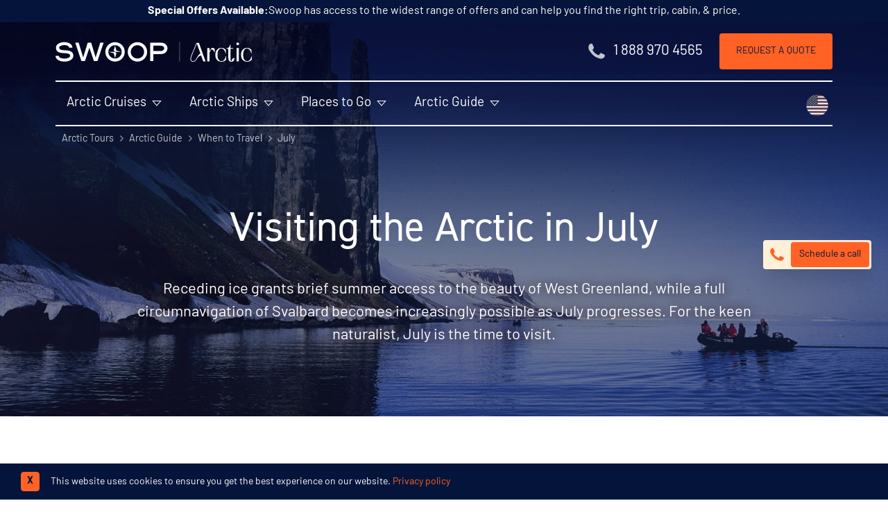

--- FILE ---
content_type: text/html; charset=UTF-8
request_url: https://www.swoop-arctic.com/travel/when/july
body_size: 28384
content:
<!DOCTYPE html>
<html dir="ltr" lang="en-GB" class="no-js" >

    <head>
        <!-- FOUT CSS -->
        <style>
            html {
            scroll-behavior: smooth;
            }
            #scrollBtn {
            display: none;
            }
            /* Accessible hiding */
            .font-hidden {
            position: absolute;
            overflow: hidden;
            clip: rect(0 0 0 0);
            height: 1px;
            width: 1px;
            margin: -1px;
            padding: 0;
            border: 0;
            }
            /* FOUT din-2014 fallback css */
            body:not(.SW-fonts-loaded) h1, body:not(.SW-fonts-loaded) h2, body:not(.SW-fonts-loaded) h3, body:not(.SW-fonts-loaded) h4, body:not(.SW-fonts-loaded) h5 {
            font-family: verdana !important;
            line-height: 1;
            }
            /* FOUT barlow fallback css */
            body:not(.SW-fonts-loaded) strong {
            font-family: 'Arial Narrow' !important;
            font-weight: 600;
            line-height: 1;
            letter-spacing: -0.45px;
            }
            /* FOUT barlow fallback css */
            body:not(.SW-fonts-loaded) button, body:not(.SW-fonts-loaded) .font-sans {
            font-family: 'Arial Narrow' !important;
            font-weight: 300;
            line-height: 1;
            letter-spacing: 0.5px;
            word-spacing: -0.2px;
            }
            body:not(.SW-fonts-loaded) #header-cta {
            font-family: 'Arial Narrow' !important;
            word-spacing: -0.2px;
            }
            body:not(.SW-fonts-loaded) .header-contact .tel {
            font-family: 'Arial Narrow' !important;
            font-size: 1.15rem;
            }
            /* mobile setting */
            body:not(.SW-fonts-loaded) .banner-content p {
                font-family: 'Arial Narrow';
                font-size: 1.15rem;
                line-height: 1.3;
                letter-spacing: 0.1px;
            }
            body:not(.SW-fonts-loaded) .main-nav ul {
                font-family: 'Arial Narrow';
                font-size: 1em;
                line-height: 1.3;
                letter-spacing: -0.1px;
            }
            body:not(.SW-fonts-loaded) h1 {
                font-size: 1.6rem;
                line-height: 1.2;
                letter-spacing: -0.3px;
            }
            body:not(.SW-fonts-loaded) h2 {
                font-size: 1.7rem;
                line-height: 1.3;
                letter-spacing: .6px;
            }
            body:not(.SW-fonts-loaded) h3 {
                font-size: 1.5rem;
                letter-spacing: 0.1px;
                line-height: 1.15;
            }
            body:not(.SW-fonts-loaded):not(.no-js) a.btn-anchor {
                line-height: 1;
            }
            /* desktop setting */
            @media screen and (min-width: 768px) {
                body:not(.SW-fonts-loaded) .header-contact .tel {
                    font-family: Verdana !important;
                    font-size: 1.1rem;
                    letter-spacing: -0.2px;
                }
                body:not(.SW-fonts-loaded) h1 {
                    font-size: 3.45rem;
                    padding-bottom: 0;
                    letter-spacing: -0.2rem;
                }
                body:not(.SW-fonts-loaded) h2 {
                    font-size: 2.5rem;
                    padding-top: 0.3rem;
                    letter-spacing: -2.5px;
                }
                body:not(.SW-fonts-loaded) .bg-swoop-secondary h2 {
                    padding-top: 0;
                }
                body:not(.SW-fonts-loaded) h3 {
                    font-size: 1.6rem;
                    line-height: 1.1;
                }
                body:not(.SW-fonts-loaded) .banner-content p {
                    font-size: 1.5rem;
                    line-height: 1.35;
                    letter-spacing: 0.5px;
                }
                body:not(.SW-fonts-loaded) .header-contact .tel {
                    font-family: 'Arial Narrow' !important;
                    font-size: 1.44rem !important;
                    font-weight: 300 !important;
                    line-height: 1 !important;
                }

                body:not(.SW-fonts-loaded):not(.no-js) a.btn-anchor {
                    font-size: 14px;
                    line-height: 1.1;
                }
                body:not(.SW-fonts-loaded) .header-contact .tel {
                    font-family: 'Arial Narrow' !important;
                    font-size: 1.4rem !important;
                    letter-spacing: 0.4px;
                }
            }
        </style>
            <link rel="preconnect" href="https://www.google.com" crossorigin>
            <link rel="preconnect" href="https://www.google.co.uk" crossorigin>
            <link rel="preconnect" href="https://googleads.g.doubleclick.net" crossorigin>
            <link rel="preconnect" href="https://fonts.googleapis.com" crossorigin>
            <link rel="preconnect" href="https://fonts.gstatic.com/" crossorigin>
            <link rel="preconnect" href="https://downloads.mailchimp.com" crossorigin>
            <link rel="preconnect" href="https://bat.bing.com/" crossorigin>
            <link rel="preconnect" href="https://ajax.googleapis.com" crossorigin>
            <link rel="preconnect" href="https://googleadservices.com" crossorigin>
            <link rel="preconnect" href="https://googletagmanager.com" crossorigin>
            <link rel="preconnect" href="https://www.google-analytics.com" crossorigin>
            <link rel="preconnect" href="https://connect.facebook.net/" crossorigin>
            <link rel="preconnect" href="https://www.facebook.com/" crossorigin>
            <link rel="preconnect" href="https://challenges.cloudflare.com" crossorigin>
            <link rel="preconnect" href="https://cdnjs.cloudflare.com/" crossorigin>

        <script>
var _rollbarConfig = {
    accessToken: "85d8fd801f564c0395b84cc83f12340c",
    captureUncaught: true,
    captureUnhandledRejections: true,
    payload: {
        environment: "production"
    },
    ignoredMessages: [
        "ResizeObserver loop limit exceeded",
        "Script error.",
        "ResizeObserver loop completed with undelivered notifications."
    ],
};
// Rollbar Snippet
!function(r){var e={};function o(n){if(e[n])return e[n].exports;var t=e[n]={i:n,l:!1,exports:{}};return r[n].call(t.exports,t,t.exports,o),t.l=!0,t.exports}o.m=r,o.c=e,o.d=function(r,e,n){o.o(r,e)||Object.defineProperty(r,e,{enumerable:!0,get:n})},o.r=function(r){"undefined"!=typeof Symbol&&Symbol.toStringTag&&Object.defineProperty(r,Symbol.toStringTag,{value:"Module"}),Object.defineProperty(r,"__esModule",{value:!0})},o.t=function(r,e){if(1&e&&(r=o(r)),8&e)return r;if(4&e&&"object"==typeof r&&r&&r.__esModule)return r;var n=Object.create(null);if(o.r(n),Object.defineProperty(n,"default",{enumerable:!0,value:r}),2&e&&"string"!=typeof r)for(var t in r)o.d(n,t,function(e){return r[e]}.bind(null,t));return n},o.n=function(r){var e=r&&r.__esModule?function(){return r.default}:function(){return r};return o.d(e,"a",e),e},o.o=function(r,e){return Object.prototype.hasOwnProperty.call(r,e)},o.p="",o(o.s=0)}([function(r,e,o){"use strict";var n=o(1),t=o(5);_rollbarConfig=_rollbarConfig||{},_rollbarConfig.rollbarJsUrl=_rollbarConfig.rollbarJsUrl||"https://cdn.rollbar.com/rollbarjs/refs/tags/v2.26.2/rollbar.min.js",_rollbarConfig.async=void 0===_rollbarConfig.async||_rollbarConfig.async;var a=n.setupShim(window,_rollbarConfig),l=t(_rollbarConfig);window.rollbar=n.Rollbar,a.loadFull(window,document,!_rollbarConfig.async,_rollbarConfig,l)},function(r,e,o){"use strict";var n=o(2),t=o(3);function a(r){return function(){try{return r.apply(this,arguments)}catch(r){try{console.error("[Rollbar]: Internal error",r)}catch(r){}}}}var l=0;function i(r,e){this.options=r,this._rollbarOldOnError=null;var o=l++;this.shimId=function(){return o},"undefined"!=typeof window&&window._rollbarShims&&(window._rollbarShims[o]={handler:e,messages:[]})}var s=o(4),d=function(r,e){return new i(r,e)},c=function(r){return new s(d,r)};function u(r){return a((function(){var e=this,o=Array.prototype.slice.call(arguments,0),n={shim:e,method:r,args:o,ts:new Date};window._rollbarShims[this.shimId()].messages.push(n)}))}i.prototype.loadFull=function(r,e,o,n,t){var l=!1,i=e.createElement("script"),s=e.getElementsByTagName("script")[0],d=s.parentNode;i.crossOrigin="",i.src=n.rollbarJsUrl,o||(i.async=!0),i.onload=i.onreadystatechange=a((function(){if(!(l||this.readyState&&"loaded"!==this.readyState&&"complete"!==this.readyState)){i.onload=i.onreadystatechange=null;try{d.removeChild(i)}catch(r){}l=!0,function(){var e;if(void 0===r._rollbarDidLoad){e=new Error("rollbar.js did not load");for(var o,n,a,l,i=0;o=r._rollbarShims[i++];)for(o=o.messages||[];n=o.shift();)for(a=n.args||[],i=0;i<a.length;++i)if("function"==typeof(l=a[i])){l(e);break}}"function"==typeof t&&t(e)}()}})),d.insertBefore(i,s)},i.prototype.wrap=function(r,e,o){try{var n;if(n="function"==typeof e?e:function(){return e||{}},"function"!=typeof r)return r;if(r._isWrap)return r;if(!r._rollbar_wrapped&&(r._rollbar_wrapped=function(){o&&"function"==typeof o&&o.apply(this,arguments);try{return r.apply(this,arguments)}catch(o){var e=o;throw e&&("string"==typeof e&&(e=new String(e)),e._rollbarContext=n()||{},e._rollbarContext._wrappedSource=r.toString(),window._rollbarWrappedError=e),e}},r._rollbar_wrapped._isWrap=!0,r.hasOwnProperty))for(var t in r)r.hasOwnProperty(t)&&(r._rollbar_wrapped[t]=r[t]);return r._rollbar_wrapped}catch(e){return r}};for(var p="log,debug,info,warn,warning,error,critical,global,configure,handleUncaughtException,handleAnonymousErrors,handleUnhandledRejection,captureEvent,captureDomContentLoaded,captureLoad".split(","),f=0;f<p.length;++f)i.prototype[p[f]]=u(p[f]);r.exports={setupShim:function(r,e){if(r){var o=e.globalAlias||"Rollbar";if("object"==typeof r[o])return r[o];r._rollbarShims={},r._rollbarWrappedError=null;var l=new c(e);return a((function(){e.captureUncaught&&(l._rollbarOldOnError=r.onerror,n.captureUncaughtExceptions(r,l,!0),e.wrapGlobalEventHandlers&&t(r,l,!0)),e.captureUnhandledRejections&&n.captureUnhandledRejections(r,l,!0);var a=e.autoInstrument;return!1!==e.enabled&&(void 0===a||!0===a||"object"==typeof a&&a.network)&&r.addEventListener&&(r.addEventListener("load",l.captureLoad.bind(l)),r.addEventListener("DOMContentLoaded",l.captureDomContentLoaded.bind(l))),r[o]=l,l}))()}},Rollbar:c}},function(r,e,o){"use strict";function n(r,e,o,n){r._rollbarWrappedError&&(n[4]||(n[4]=r._rollbarWrappedError),n[5]||(n[5]=r._rollbarWrappedError._rollbarContext),r._rollbarWrappedError=null);var t=e.handleUncaughtException.apply(e,n);o&&o.apply(r,n),"anonymous"===t&&(e.anonymousErrorsPending+=1)}r.exports={captureUncaughtExceptions:function(r,e,o){if(r){var t;if("function"==typeof e._rollbarOldOnError)t=e._rollbarOldOnError;else if(r.onerror){for(t=r.onerror;t._rollbarOldOnError;)t=t._rollbarOldOnError;e._rollbarOldOnError=t}e.handleAnonymousErrors();var a=function(){var o=Array.prototype.slice.call(arguments,0);n(r,e,t,o)};o&&(a._rollbarOldOnError=t),r.onerror=a}},captureUnhandledRejections:function(r,e,o){if(r){"function"==typeof r._rollbarURH&&r._rollbarURH.belongsToShim&&r.removeEventListener("unhandledrejection",r._rollbarURH);var n=function(r){var o,n,t;try{o=r.reason}catch(r){o=void 0}try{n=r.promise}catch(r){n="[unhandledrejection] error getting `promise` from event"}try{t=r.detail,!o&&t&&(o=t.reason,n=t.promise)}catch(r){}o||(o="[unhandledrejection] error getting `reason` from event"),e&&e.handleUnhandledRejection&&e.handleUnhandledRejection(o,n)};n.belongsToShim=o,r._rollbarURH=n,r.addEventListener("unhandledrejection",n)}}}},function(r,e,o){"use strict";function n(r,e,o){if(e.hasOwnProperty&&e.hasOwnProperty("addEventListener")){for(var n=e.addEventListener;n._rollbarOldAdd&&n.belongsToShim;)n=n._rollbarOldAdd;var t=function(e,o,t){n.call(this,e,r.wrap(o),t)};t._rollbarOldAdd=n,t.belongsToShim=o,e.addEventListener=t;for(var a=e.removeEventListener;a._rollbarOldRemove&&a.belongsToShim;)a=a._rollbarOldRemove;var l=function(r,e,o){a.call(this,r,e&&e._rollbar_wrapped||e,o)};l._rollbarOldRemove=a,l.belongsToShim=o,e.removeEventListener=l}}r.exports=function(r,e,o){if(r){var t,a,l="EventTarget,Window,Node,ApplicationCache,AudioTrackList,ChannelMergerNode,CryptoOperation,EventSource,FileReader,HTMLUnknownElement,IDBDatabase,IDBRequest,IDBTransaction,KeyOperation,MediaController,MessagePort,ModalWindow,Notification,SVGElementInstance,Screen,TextTrack,TextTrackCue,TextTrackList,WebSocket,WebSocketWorker,Worker,XMLHttpRequest,XMLHttpRequestEventTarget,XMLHttpRequestUpload".split(",");for(t=0;t<l.length;++t)r[a=l[t]]&&r[a].prototype&&n(e,r[a].prototype,o)}}},function(r,e,o){"use strict";function n(r,e){this.impl=r(e,this),this.options=e,function(r){for(var e=function(r){return function(){var e=Array.prototype.slice.call(arguments,0);if(this.impl[r])return this.impl[r].apply(this.impl,e)}},o="log,debug,info,warn,warning,error,critical,global,configure,handleUncaughtException,handleAnonymousErrors,handleUnhandledRejection,_createItem,wrap,loadFull,shimId,captureEvent,captureDomContentLoaded,captureLoad".split(","),n=0;n<o.length;n++)r[o[n]]=e(o[n])}(n.prototype)}n.prototype._swapAndProcessMessages=function(r,e){var o,n,t;for(this.impl=r(this.options);o=e.shift();)n=o.method,t=o.args,this[n]&&"function"==typeof this[n]&&("captureDomContentLoaded"===n||"captureLoad"===n?this[n].apply(this,[t[0],o.ts]):this[n].apply(this,t));return this},r.exports=n},function(r,e,o){"use strict";r.exports=function(r){return function(e){if(!e&&!window._rollbarInitialized){for(var o,n,t=(r=r||{}).globalAlias||"Rollbar",a=window.rollbar,l=function(r){return new a(r)},i=0;o=window._rollbarShims[i++];)n||(n=o.handler),o.handler._swapAndProcessMessages(l,o.messages);window[t]=n,window._rollbarInitialized=!0}}}}]);
// End Rollbar Snippet
</script>


        
                    
    <script>
        document.addEventListener("DOMContentLoaded", function(event) {
            if (window?.klaviyo) {
                klaviyo.track('content_group', {"content_group":"Month Pages"})
            }
        });
    </script>
        
        
            <!-- Google Tag Manager -->
            <script>
                window.dataLayer = window.dataLayer || [];
                window.dataLayer.push({
                    'page-type': 'Page',
                    'month-view-event': 1
                });
                function gtag(){dataLayer.push(arguments);}
                gtag('set', 'content_group', 'Month Pages');

                (function(w,d,s,l,i){w[l]=w[l]||[];w[l].push({'gtm.start':
                new Date().getTime(),event:'gtm.js'});var f=d.getElementsByTagName(s)[0],
                j=d.createElement(s),dl=l!='dataLayer'?'&l='+l:'';j.async=true;j.src=
                'https://www.googletagmanager.com/gtm.js?id='+i+dl;f.parentNode.insertBefore(j,f);
                })(window,document,'script','dataLayer','GTM-N5NXQ33');
            </script>
            <!-- End Google Tag Manager -->


        



        <script>
            window.data = {
                region: 'arctic',
            };
        </script>

        <script src="https://challenges.cloudflare.com/turnstile/v0/api.js" async defer></script>

        <meta charset="utf-8" />
        <meta name="viewport" content="width=device-width, initial-scale=1.0">

        
        
                    <link rel="canonical" href="https://www.swoop-arctic.com/travel/when/july" />
        
        
    <meta name="description" property="og:description" content="July heralds the midnight sun allowing for near 24 hour sunlight. Wildlife is also in The Arctic, making it the perfect time for the avid naturalist" />

<meta property="og:type" content="website" />
<meta property="og:title" content="Visiting The Arctic in July | Swoop Arctic | Swoop Arctic"
/>

<meta property="og:image" content="https://www.swoop-arctic.com/assets/front/images/swoop-arctic-og-logo.png" />
<meta name="twitter:widgets:autoload" content="off">
        
        <title>Visiting The Arctic in July | Swoop Arctic</title>
        <!-- new website adobe fonts -->
        <link rel="stylesheet" href="https://use.typekit.net/oqx0liy.css">
        <!-- site css -->
        <link rel="stylesheet" href="/assets/front/dist/css/front-lib-19da3ceefd.css" />
        <link rel="stylesheet" href="/assets/front/dist/css/front-app-e973ddeb48.css" />

        
        <!-- favicons -->
        <link rel="apple-touch-icon" sizes="180x180" href="/assets/front/dist/img/favicon/apple-touch-icon.png">
        <link rel="icon" type="image/png" sizes="32x32" href="/assets/front/dist/img/favicon/favicon-32x32.png">
        <link rel="icon" type="image/png" sizes="16x16" href="/assets/front/dist/img/favicon/favicon-16x16.png">
        <link rel="mask-icon" href="/assets/front/dist/img/favicon/safari-pinned-tab.svg" color="#ffffff">
        <meta name="msapplication-TileColor" content="#1d3455">
        <meta name="theme-color" content="#ffffff">

                    <meta name="google-site-verification" content="KuaKt0W8yn5c8mgG4Z_LHeRnI7KtHR1rQnTSzGi0C-o" />
        
        <!-- new FB verification -->
                    <meta name="facebook-domain-verification" content="yzzrh5pzqaqa5jrzcr59ha88jufqha" />
        
        
        <script>
    // Facebook pixel function to ensure fbq() is ready as served by GTM
    function waitForFbq(callback){
        if (typeof fbq !== 'undefined'){
            console.log('fbq loaded');
            callback()
        } 
        else {
            setTimeout(function () {
                waitForFbq(callback)
            }, 200)
        }
    };

    // waitForFbq(function() {
    //     fbq('track', 'PageView');
    // });
</script>
    <!-- Remarketing tags for Adwords -->
    <script async src="https://www.googletagmanager.com/gtag/js?id=AW-1013153231"></script>
    <script>
			window.dataLayer = window.dataLayer || [];
			function gtag(){dataLayer.push(arguments);}
			gtag('js', new Date());
			gtag('config', 'AW-1013153231');
    </script>

    
    
    <!-- TravelAgency JSON-LD -->
    <script type='application/ld+json'>
        {
            "@context": "https://www.schema.org",
            "@type": "TravelAgency",
            "name": "Swoop Arctic",
            "url": "https://www.swoop-arctic.com",
            "logo": "https://www.swoop-antarctica.com/assets/front/dist/img/swoop-antarctica-logo-strap-dark.svg",
            "image": "https://lh5.googleusercontent.com/p/AF1QipM-BcrtZ2BQt3Hv3thHBb8iq99a26l4zXLpqwet=w408-h306-k-no",
            "description": "We help people with adventures in extraordinary destinations. Our exclusive focus on Patagonia and the Polar Regions means that whatever kind of adventure you're looking for, we can help. We've got the knowledge, relationships and experience to help you plan a trip that matches your dreams, budget and appetite for adventure.",
            "address": {
                "@type": "PostalAddress",
                "streetAddress": "15 Cornwallis Crescent<br>, ",
                "addressLocality": "Bristol<br>",
                "postalCode": "BS8 4PJ",
                "addressCountry": "United Kingdom"
            },
            "geo": {
                "@type": "GeoCoordinates",
                "latitude": "51.456380",
                "longitude": "-2.608403"
            },
            "hasMap": "https://goo.gl/maps/m5ZMKu9aELy5zswv5",
            "openingHours": "Mo 01:00-01:00 Tu 01:00-01:00 We 01:00-01:00 Th 01:00-01:00 Fr 01:00-01:00 Sa 01:00-01:00 Su 01:00-01:00",
            "telephone": "1 888 970 4565",
            "sameAs": [
                "https://www.facebook.com/swoopadventures",
                "https://twitter.com/swoopadventures",
                "https://uk.pinterest.com/swoopadventures",
                "https://www.instagram.com/swoopadventures"
            ],
            "legalName": "Swoop Travel Ltd",
            "email": "polaradvice@swoop-adventures.com",
            "priceRange": "$$$$"
        }
    </script>


                            
                    <script type="application/ld+json">
            {
                "@context": "https://schema.org",
                "@type": "BreadcrumbList",
                "itemListElement": [{"@type":"ListItem","position":1,"name":"Arctic Tours","item":"https:\/\/www.swoop-arctic.com\/\/"},{"@type":"ListItem","position":2,"name":"Arctic Guide","item":"https:\/\/www.swoop-arctic.com\/travel"},{"@type":"ListItem","position":3,"name":"When to Travel","item":"https:\/\/www.swoop-arctic.com\/travel\/when"},{"@type":"ListItem","position":4,"name":"July","item":"https:\/\/www.swoop-arctic.com\/travel\/when\/july"}]            }
            </script>
        
                                

            

    
            <script data-termly-config>
            window.TERMLY_CUSTOM_BLOCKING_MAP = {
                 
                    "trustpilot.com": "essential",
                 
                    "swoop-arctic.com": "essential",
                 
                    "maps.googleapis.com": "essential",
                 
                    "oppwa.com": "essential",
                 
                    "asos-media.com": "essential",
                 
                    "calendar.google.com": "essential",
                 
                    "cdn.trustpilot.net": "essential",
                            };
        </script>
    

    <script type="text/javascript" src="https://app.termly.io/resource-blocker/0b3a615d-291d-49dc-a2d0-2935c4028fbd?autoBlock=on"></script>

    </head>

    
<button
    onclick="topFunction()"
    id="scrollBtn"
    class="mr-0 mb-16 fixed bottom-0 z-20 items-center py-1 pr-3 pl-2 border-white border rounded bg-blue-900 hover:bg-white hover:text-blue-900 text-white text-xs font-bold tracking-widest transition duration-300 ease-in-out shadow-lg"
    title="Go to top"
    style="display: none; left: calc(50% - 40px);">
        <svg xmlns="http://www.w3.org/2000/svg" class="opacity-90 h-6 w-6 mr-1" viewBox="0 0 20 20" fill="currentColor">
            <path fill-rule="evenodd" d="M10 18a8 8 0 100-16 8 8 0 000 16zm3.707-8.707l-3-3a1 1 0 00-1.414 0l-3 3a1 1 0 001.414 1.414L9 9.414V13a1 1 0 102 0V9.414l1.293 1.293a1 1 0 001.414-1.414z" clip-rule="evenodd" />
        </svg>
        <span class="font-bold text-sm">Top</span>
</button>

    <body class="production tabletHeader no-js"
          id="loc-arctic"
          data-page-id="97">

        
        <!-- Google Tag Manager (noscript) -->
        <noscript>
            <iframe
                src="https://www.googletagmanager.com/ns.html?id=GTM-N5NXQ33"
                height="0"
                width="0"
                style="display:none; visibility:hidden">
            </iframe>
        </noscript>
        <!-- End Google Tag Manager (noscript) -->

        <!-- new menu opening divs -->
                    <!-- mobile menu container -->
            <div class="menu-container">
            <!-- Push Wrapper -->
            <div class="mp-pusher" id="mp-pusher">
            <div id="dimmer" class="hidden dim"></div>
            <!-- mobile-menus hardcoded -->
            <!-- ARC mobile menu -->
<nav id="mp-menu" class="mp-menu">
  <div class="mp-level">
    <img data-src="/assets/front/dist/img/swoop-adventures-logo.svg" class="bg-blue-900 px-6 h-auto w-full lazy" alt="Swoop Arctic Logo" />
    <ul class="divide-y divide-gray-200 border-b border-gray-200">
      <!-- ARC Cruises -->
      <li>
        <a href="/cruises" class="inline-flex items-center w-full text-blue-900 hover:text-orange-600 hover:no-underline text-base lg:mb-2">
          <span class="opacity-75 mr-1 mb-1 text-4xl icon-map"></span>
          <span class="leading-none">Arctic Cruises</span>
          <span class="absolute right-0 mr-2 opacity-75 text-2xl icon-chevron-right"></span>
        </a>
        <div class="mp-level">
          <h2 class="text-center bg-blue-900 m-0 p-4 text-white text-xl">Arctic Cruises</h2>
          <a class="mp-back" href="#">back</a>
          <ul class="divide-y divide-gray-200 border-b border-gray-200">
            <li>
              <a href="/cruises/svalbard" class="inline-flex items-center w-full text-blue-900 hover:text-orange-600 hover:no-underline text-base lg:mb-2">
                <div class="mr-2 w-12 h-12 border-2 flex-shrink-0 border-current rounded-full overflow-hidden">
                  <img class="lazy h-full w-full bg-gray-200" data-src="https://swoop-arctic.imgix.net/SHU_3_SHU_ALL_ship-bow-through-ice.jpg?auto=format,enhance,compress&fit=crop&crop=entropy,focalpoint&w=60&h=60&q=30" alt="Svalbard Cruises" title="Svalbard Cruises">
                </div>
                <span class="leading-none">Svalbard Cruises</span>
              </a>
            </li>
            <li>
              <a href="/cruises/northwest-passage" class="inline-flex items-center w-full text-blue-900 hover:text-orange-600 hover:no-underline text-base lg:mb-2">
                <div class="mr-2 w-12 h-12 border-2 flex-shrink-0 border-current rounded-full overflow-hidden">
                  <img class="lazy h-full w-full bg-gray-200" data-src="https://swoop-arctic.imgix.net/fullsizeoutput_377-1.jpeg?auto=format,enhance,compress&fit=crop&crop=entropy,focalpoint&w=60&h=60&q=30" alt="Northwest Passage Cruises" title="Northwest Passage Cruises">
                </div>
                <span class="leading-none">Northwest Passage Cruises</span>
              </a>
            </li>
            <li>
              <a href="/cruises/greenland" class="inline-flex items-center w-full text-blue-900 hover:text-orange-600 hover:no-underline text-base lg:mb-2">
                <div class="mr-2 w-12 h-12 border-2 flex-shrink-0 border-current rounded-full overflow-hidden">
                  <img class="lazy h-full w-full bg-gray-200" data-src="https://swoop-arctic.imgix.net/SW_3_Alex-Mudd_ALL_zodiac-iceberg-reflection-Greenland-e.jpg?auto=format,enhance,compress&fit=crop&crop=entropy,focalpoint&w=60&h=60&q=30" alt="Greenland Cruises" title="Greenland Cruises">
                </div>
                <span class="leading-none">Greenland Cruises</span>
              </a>
            </li>
            <li>
              <a href="/cruises/north-pole" class="inline-flex items-center w-full text-blue-900 hover:text-orange-600 hover:no-underline text-base lg:mb-2">
                <div class="mr-2 w-12 h-12 border-2 flex-shrink-0 border-current rounded-full overflow-hidden">
                  <img class="lazy h-full w-full bg-gray-200" data-src="https://imgix.swoop-arctic.com/low_resolution_54_r_pole_nord_geographique_90_c2_b0_c_charcot_c2_a9studioponant_ophelie_bleunven-1.jpg?auto=format,enhance,compress&fit=crop&crop=entropy,focalpoint&w=60&h=60&q=30" alt="North Pole Cruises" title="North Pole Cruises">
                </div>
                <span class="leading-none">North Pole Cruises</span>
              </a>
            </li>
            <li>
              <a href="/cruises/canada" class="inline-flex items-center w-full text-blue-900 hover:text-orange-600 hover:no-underline text-base lg:mb-2">
                <div class="mr-2 w-12 h-12 border-2 flex-shrink-0 border-current rounded-full overflow-hidden">
                  <img class="lazy h-full w-full bg-gray-200" data-src="https://imgix.swoop-patagonia.com/PHO_5_Martin-Aldrich_ALL_NWP.jpeg?auto=format,enhance,compress&fit=crop&crop=entropy,focalpoint&w=60&h=60&q=30" alt="Cruises to the Canadian Arctic" title="Cruises to the Canadian Arctic">
                </div>
                <span class="leading-none">Canadian Arctic Cruises</span>
              </a>
            </li>
            <li>
              <a href="/cruises/iceland" class="inline-flex items-center w-full text-blue-900 hover:text-orange-600 hover:no-underline text-base lg:mb-2">
                <div class="mr-2 w-12 h-12 border-2 flex-shrink-0 border-current rounded-full overflow-hidden">
                  <img class="lazy h-full w-full bg-gray-200" data-src="https://imgix.swoop-arctic.com/Landmannalaugar_2.jpg?auto=format,enhance,compress&fit=crop&crop=entropy,focalpoint&w=60&h=60&q=30" alt="Iceland Cruises" title="Iceland Cruises">
                </div>
                <span class="leading-none">Iceland Cruises</span>
              </a>
            </li>
          </ul>
        </div>
      </li>
      <!-- ARC Ships -->
      <li>
        <a href="/cruises/ships" class="inline-flex items-center w-full text-blue-900 hover:text-orange-600 hover:no-underline text-base lg:mb-2">
          <span class="opacity-75 mr-1 mb-1 text-4xl icon-ship"></span>
          <span class="leading-none">Arctic Ships</span>
          <span class="absolute right-0 mr-2 opacity-75 text-2xl icon-chevron-right"></span>
        </a>
        <div class="mp-level">
          <h2 class="text-center bg-blue-900 m-0 p-4 text-white text-xl">Arctic Ships</h2>
          <a class="mp-back" href="#">back</a>
          <h3 class="text-base w-full mb-0 px-2 inline-flex items-center text-blue-900" style="background-color:#cdf1ff;">
              <span class="opacity-75 mr-1 mb-1 text-4xl icon-ship"></span>
              <span>Under 80 passengers</span>
          </h3>
          <ul class="divide-y divide-gray-200 border-b border-gray-200">
                <li class="w-full md:w-4/12 lg:w-3/12">
                    <a href="/cruises/ships/rv-kinfish" class="inline-flex items-center w-full text-blue-900 hover:text-orange-600 hover:no-underline text-base lg:mb-2">
                    <div class="w-12 h-12 border-2 flex-shrink-0 border-gray-400 hover:border-orange-500 rounded-lg overflow-hidden">
                        <img class="lazy h-full w-full" data-src="https://swoop-arctic.imgix.net/RVKIN_4_RVKIN_RTD_SHIPEXTERIOR.jpg?auto=format,enhance,compress&fit=crop&crop=entropy,focalpoint&w=60&h=60&q=30" alt="RV Kinfish" title="RV Kinfish" >
                    </div>
                    <span class="self-center mx-2 leading-none">RV Kinfish</span>
                    </a>
                </li>
                <li class="w-full md:w-4/12 lg:w-3/12">
                    <a href="/cruises/ships/ms-quest" class="inline-flex items-center w-full text-blue-900 hover:text-orange-600 hover:no-underline text-base lg:mb-2">
                    <div class="w-12 h-12 border-2 flex-shrink-0 border-gray-400 hover:border-orange-500 rounded-lg overflow-hidden">
                        <img class="lazy h-full w-full" data-src="https://swoop-arctic.imgix.net/PQU_4_HELBILD_RTD_QUEST_PROFILE.jpg?auto=format,enhance,compress&fit=crop&crop=entropy,focalpoint&w=60&h=60&q=30" alt="M/S Quest" title="M/S Quest" >
                    </div>
                    <span class="self-center mx-2 leading-none">M/S Quest</span>
                    </a>
                </li>
          </ul>
          <h3 class="text-base w-full mb-0 px-2 inline-flex items-center text-blue-900" style="background-color:#cdf1ff;">
              <span class="opacity-75 mr-1 mb-1 text-4xl icon-ship-md"></span>
              <span>80-140 passengers</span>
          </h3>
          <ul class="divide-y divide-gray-200 border-b border-gray-200">
              <li class="w-full md:w-4/12 lg:w-3/12">
              <a href="/cruises/ships/greg-mortimer" class="inline-flex items-center w-full text-blue-900 hover:text-orange-600 hover:no-underline text-base lg:mb-2">
                  <div class="w-12 h-12 border-2 flex-shrink-0 border-gray-400 hover:border-orange-500 rounded-lg overflow-hidden">
                  <img class="lazy h-full w-full" data-src="https://swoop-antarctica.imgix.net/AUR_4_GregMortimer_RTD_landscape.jpg?auto=format,enhance,compress&fit=crop&crop=entropy,focalpoint&w=60&h=60&q=30" alt="Greg Mortimer" title="Greg Mortimer" >
                  </div>
                  <span class="self-center mx-2 leading-none">Greg Mortimer</span>
              </a>
              </li>
              <li class="w-full md:w-4/12 lg:w-3/12">
              <a href="/cruises/ships/plancius" class="inline-flex items-center w-full text-blue-900 hover:text-orange-600 hover:no-underline text-base lg:mb-2">
                  <div class="w-12 h-12 border-2 flex-shrink-0 border-gray-400 hover:border-orange-500 rounded-lg overflow-hidden">
                  <img class="lazy h-full w-full" data-src="https://swoop-antarctica.imgix.net/OCE_3_OCE_RTD_PLANCIUSWATER.jpg?auto=format,enhance,compress&fit=crop&crop=entropy,focalpoint&w=60&h=60&q=30" alt="Plancius" title="Plancius" >
                  </div>
                  <span class="self-center mx-2 leading-none">Plancius</span>
              </a>
              </li>
              <li class="w-full md:w-4/12 lg:w-3/12">
              <a href="/cruises/ships/ortelius" class="inline-flex items-center w-full text-blue-900 hover:text-orange-600 hover:no-underline text-base lg:mb-2">
                  <div class="w-12 h-12 border-2 flex-shrink-0 border-gray-400 hover:border-orange-500 rounded-lg overflow-hidden">
                  <img class="lazy h-full w-full" data-src="https://swoop-antarctica.imgix.net/OCE_2_OCE_RTD_ORTELIUSSIDE.jpg?auto=format,enhance,compress&fit=crop&crop=entropy,focalpoint&w=60&h=60&q=30" alt="Ortelius" title="Ortelius" >
                  </div>
                  <span class="self-center mx-2 leading-none">Ortelius</span>
              </a>
              </li>
              <li class="w-full md:w-4/12 lg:w-3/12">
              <a href="/cruises/ships/sea-adventurer" class="inline-flex items-center w-full text-blue-900 hover:text-orange-600 hover:no-underline text-base lg:mb-2">
                  <div class="w-12 h-12 border-2 flex-shrink-0 border-gray-400 hover:border-orange-500 rounded-lg overflow-hidden">
                  <img class="lazy h-full w-full" data-src="https://swoop-antarctica.imgix.net/QUA_3_Thea-Rogers_RTD_OA-2017-1.jpg?auto=format,enhance,compress&fit=crop&crop=entropy,focalpoint&w=60&h=60&q=30" alt="Ocean Adventurer" title="Ocean Adventurer" >
                  </div>
                  <span class="self-center mx-2 leading-none">Ocean Adventurer</span>
              </a>
              </li>
              <li class="w-full md:w-4/12 lg:w-3/12">
              <a href="/cruises/ships/sylvia-earle" class="inline-flex items-center w-full text-blue-900 hover:text-orange-600 hover:no-underline text-base lg:mb-2">
                  <div class="w-12 h-12 border-2 flex-shrink-0 border-gray-400 hover:border-orange-500 rounded-lg overflow-hidden">
                  <img class="lazy h-full w-full" data-src="https://swoop-antarctica.imgix.net/AUR_4_Sylvia-Earle_RTD_Ship-render.jpg?auto=format,enhance,compress&fit=crop&crop=entropy,focalpoint&w=60&h=60&q=30" alt="Sylvia Earle" title="Sylvia Earle" >
                  </div>
                  <span class="self-center mx-2 leading-none">Sylvia Earle</span>
              </a>
              </li>
              <li class="w-full md:w-4/12 lg:w-3/12">
              <a href="/cruises/ships/ms-expedition" class="inline-flex items-center w-full text-blue-900 hover:text-orange-600 hover:no-underline text-base lg:mb-2">
              <div class="w-12 h-12 border-2 flex-shrink-0 border-gray-400 hover:border-orange-500 rounded-lg overflow-hidden">
                  <img class="lazy h-full w-full" data-src="https://swoop-arctic.imgix.net/GAD_3_GAD_RTD_Svalbard-MS-Expedition-Landscape2-banner.jpg?auto=format,enhance,compress&fit=crop&crop=entropy,focalpoint&w=60&h=60&q=30"
                  alt="MS Expedition" title="MS Expedition" >
              </div>
              <span class="self-center mx-2 leading-none">MS Expedition</span>
              </a>
              </li>
              <li class="w-full md:w-4/12 lg:w-3/12">
                  <a href="/cruises/ships/sea-adventurer" class="inline-flex items-center w-full text-blue-900 hover:text-orange-600 hover:no-underline text-base lg:mb-2">
                  <div class="w-12 h-12 border-2 flex-shrink-0 border-gray-400 hover:border-orange-500 rounded-lg overflow-hidden">
                      <img class="lazy h-full w-full" data-src="https://swoop-arctic.imgix.net/QUA_3_Thea-Rogers_RTD_Ocean-Adventurer2017-banner.jpg?auto=format,enhance,compress&fit=crop&crop=entropy,focalpoint&w=60&h=60&q=30"
                      alt="Ocean Adventurer" title="Ocean Adventurer" >
                  </div>
                  <span class="self-center mx-2 leading-none">Ocean Adventurer</span>
                  </a>
              </li>
              <li class="w-full md:w-4/12 lg:w-3/12">
                  <a href="/cruises/ships/ms-adventurer" class="inline-flex items-center w-full text-blue-900 hover:text-orange-600 hover:no-underline text-base lg:mb-2">
                  <div class="w-12 h-12 border-2 flex-shrink-0 border-gray-400 hover:border-orange-500 rounded-lg overflow-hidden">
                      <img class="lazy h-full w-full" data-src="https://swoop-arctic.imgix.net/OO_3_OO_RTD_Heritage-MS-Adventurer.jpg?auto=format,enhance,compress&fit=crop&crop=entropy,focalpoint&w=60&h=60&q=30" alt="Silver Explorer" title="Silver Explorer" >
                  </div>
                  <span class="self-center mx-2 leading-none">MS Adventurer</span>
                  </a>
              </li>
              <li class="w-full md:w-4/12 lg:w-3/12">
                  <a href="/cruises/ships/silver-explorer" class="inline-flex items-center w-full text-blue-900 hover:text-orange-600 hover:no-underline text-base lg:mb-2">
                  <div class="w-12 h-12 border-2 flex-shrink-0 border-gray-400 hover:border-orange-500 rounded-lg overflow-hidden">
                      <img class="lazy h-full w-full" data-src="https://swoop-arctic.imgix.net/SIL_3_SIL_RTD_Silver-Explorer-Mountains-1.jpg?auto=format,enhance,compress&fit=crop&crop=entropy,focalpoint&w=60&h=60&q=30" alt="Silver Explorer" title="Silver Explorer" >
                  </div>
                  <span class="self-center mx-2 leading-none">Silver Explorer</span>
                  </a>
              </li>
              <li class="w-full md:w-4/12 lg:w-3/12">
                  <a href="/cruises/ships/50-years-of-victory" class="inline-flex items-center w-full text-blue-900 hover:text-orange-600 hover:no-underline text-base lg:mb-2">
                  <div class="w-12 h-12 border-2 flex-shrink-0 border-gray-400 hover:border-orange-500 rounded-lg overflow-hidden">
                      <img class="lazy h-full w-full" data-src="https://swoop-arctic.imgix.net/POS_3_laurenfarmer_rdt_50years5.jpg?auto=format,enhance,compress&fit=crop&crop=entropy,focalpoint&w=60&h=60&q=30" alt="50 Years of Victory" title="50 Years of Victory" >
                  </div>
                  <span class="self-center mx-2 leading-none">50 Years of Victory</span>
                  </a>
              </li>
          </ul>
          <h3 class="text-base w-full mb-0 px-2 inline-flex items-center text-blue-900" style="background-color:#cdf1ff;">
              <span class="opacity-75 mr-1 mb-1 text-4xl icon-ship-lg"></span>
              <span>Over 150 passengers</span>
          </h3>
          <ul class="divide-y divide-gray-200 border-b border-gray-200">
                <li class="w-full md:w-4/12 lg:w-3/12">
                <a href="/cruises/ships/world-explorer" class="inline-flex items-center w-full text-blue-900 hover:text-orange-600 hover:no-underline text-base lg:mb-2">
                    <div class="w-12 h-12 border-2 flex-shrink-0 border-gray-400 hover:border-orange-500 rounded-lg overflow-hidden">
                    <img class="lazy h-full w-full" data-src="https://swoop-antarctica.imgix.net/QUA_4_QUA_RTD_W-EXPLORER-EXTERIOR2.1.jpg?auto=format,enhance,compress&fit=crop&crop=entropy,focalpoint&w=60&h=60&q=30" alt="World Explorer" title="World Explorer" >
                    </div>
                    <span class="self-center mx-2 leading-none">World Explorer</span>
                </a>
                </li>
                <li class="w-full md:w-4/12 lg:w-3/12">
                <a href="/cruises/ships/hondius" class="inline-flex items-center w-full text-blue-900 hover:text-orange-600 hover:no-underline text-base lg:mb-2">
                    <div class="w-12 h-12 border-2 flex-shrink-0 border-gray-400 hover:border-orange-500 rounded-lg overflow-hidden">
                    <img class="lazy h-full w-full" data-src="https://swoop-antarctica.imgix.net/OCE_4_MEIKE-SJOER_RTD_HONDIUS-SHIP2.1.jpg?auto=format,enhance,compress&fit=crop&crop=entropy,focalpoint&w=60&h=60&q=30" alt="Hondius" title="Hondius" >
                    </div>
                    <span class="self-center mx-2 leading-none">Hondius</span>
                </a>
                </li>
                <li class="w-full md:w-4/12 lg:w-3/12">
                <a href="/cruises/ships/janssonius" class="inline-flex items-center w-full text-blue-900 hover:text-orange-600 hover:no-underline text-base lg:mb-2">
                    <div class="w-12 h-12 border-2 flex-shrink-0 border-gray-400 hover:border-orange-500 rounded-lg overflow-hidden">
                    <img class="lazy h-full w-full" data-src="https://swoop-antarctica.imgix.net/OCE_4_SARA-JENNER_RTD_JANSSONIUS-SHIP3.1.jpg?auto=format,enhance,compress&fit=crop&crop=entropy,focalpoint&w=60&h=60&q=30" alt="Janssonius" title="Janssonius" >
                    </div>
                    <span class="self-center mx-2 leading-none">Janssonius</span>
                </a>
                </li>
                <li class="w-full md:w-4/12 lg:w-3/12">
                    <a href="/cruises/ships/ocean-endeavour" class="inline-flex items-center w-full text-blue-900 hover:text-orange-600 hover:no-underline text-base lg:mb-2">
                    <div class="w-12 h-12 border-2 flex-shrink-0 border-gray-400 hover:border-orange-500 rounded-lg overflow-hidden">
                        <img class="lazy h-full w-full" data-src="https://swoop-arctic.imgix.net/ac_3_DennisMinty_RDT_OceanEndeavour-e.jpg?auto=format,enhance,compress&fit=crop&crop=entropy,focalpoint&w=60&h=60&q=30" alt="Ocean Endeavour" title="Ocean Endeavour" >
                    </div>
                    <span class="self-center mx-2 leading-none">Ocean Endeavour</span>
                    </a>
                </li>
                <li class="w-full md:w-4/12 lg:w-3/12">
                    <a href="/cruises/ships/ocean-atlantic" class="inline-flex items-center w-full text-blue-900 hover:text-orange-600 hover:no-underline text-base lg:mb-2">
                    <div class="w-12 h-12 border-2 flex-shrink-0 border-gray-400 hover:border-orange-500 rounded-lg overflow-hidden">
                        <img class="lazy h-full w-full" data-src="https://swoop-arctic.imgix.net/QUA_3_QUA_RTD_Ocean-Atlantic-exterior-banner.jpg?auto=format,enhance,compress&fit=crop&crop=entropy,focalpoint&w=60&h=60&q=30" alt="Ocean Atlantic" title="Ocean Atlantic" >
                    </div>
                    <span class="self-center mx-2 leading-none">Ocean Atlantic</span>
                    </a>
                </li>
                <li class="w-full md:w-4/12 lg:w-3/12">
                <a href="/cruises/ships/ultramarine" class="inline-flex items-center w-full text-blue-900 hover:text-orange-600 hover:no-underline text-base lg:mb-2">
                    <div class="w-12 h-12 border-2 flex-shrink-0 border-gray-400 hover:border-orange-500 rounded-lg overflow-hidden">
                    <img class="lazy h-full w-full" data-src="https://swoop-antarctica.imgix.net/QUA_2_QUA_RTD_U_MARINE_EXTERIOR.jpg?auto=format,enhance,compress&fit=crop&crop=entropy,focalpoint&w=60&h=60&q=30" alt="Ultramarine" title="Ultramarine" >
                    </div>
                    <span class="self-center mx-2 leading-none">Ultramarine</span>
                </a>
                </li>
                <li class="w-full md:w-4/12 lg:w-3/12">
                <a href="/cruises/ships/charcot" class="inline-flex items-center w-full text-blue-900 hover:text-orange-600 hover:no-underline text-base lg:mb-2">
                    <div class="w-12 h-12 border-2 flex-shrink-0 border-gray-400 hover:border-orange-500 rounded-lg overflow-hidden">
                    <img class="lazy h-full w-full" data-src="https://swoop-arctic.imgix.net/PON_4_PON_RTD_Le-Commandant-Charcot-1.jpg?auto=format,enhance,compress&fit=crop&crop=entropy,focalpoint&w=60&h=60&q=30" alt="charcot" title="charcot" >
                    </div>
                    <span class="self-center mx-2 leading-none">Charcot</span>
                </a>
                </li>
          </ul>
        </div>
      </li>
      <!-- Places to Go -->
      <li>
        <a href="/cruises" class="inline-flex items-center w-full text-blue-900 hover:text-orange-600 hover:no-underline text-base lg:mb-2">
          <span class="opacity-75 mr-1 mb-1 text-4xl icon-map"></span>
          <span class="leading-none">Places to Go</span>
          <span class="absolute right-0 mr-2 opacity-75 text-2xl icon-chevron-right"></span>
        </a>
        <div class="mp-level">
          <h2 class="text-center bg-blue-900 m-0 p-4 text-white text-xl">Places to Go</h2>
          <a class="mp-back" href="#">back</a>
          <ul class="divide-y divide-gray-200 border-b border-gray-200">
            <li class="w-full">
              <a href="/svalbard" class="inline-flex items-center w-full text-blue-900 hover:text-orange-600 hover:no-underline text-base lg:mb-2">
                <div class="mr-2 w-12 h-12 border-2 flex-shrink-0 border-current rounded-full overflow-hidden">
                    <img class="lazy h-full w-full bg-gray-200" data-src="https://imgix.swoop-arctic.com/sw_3_Troelsjakobsen_rdt_OlgaStrait-e.jpg?auto=format,enhance,compress&fit=crop&crop=entropy,focalpoint&w=60&h=60&q=30" alt="Svalbard" title="Svalbard">
                </div>
                <span class="leading-none">Svalbard</span>
              </a>
            </li>
            <li class="w-full">
              <a href="/northwest-passage" class="inline-flex items-center w-full text-blue-900 hover:text-orange-600 hover:no-underline text-base lg:mb-2">
                <div class="mr-2 w-12 h-12 border-2 flex-shrink-0 border-current rounded-full overflow-hidden">
                    <img class="lazy h-full w-full bg-gray-200" data-src="https://imgix.swoop-arctic.com/PHO_5_Martin-Aldrich_RTD_passenger-pointing.jpeg?auto=format,enhance,compress&fit=crop&crop=entropy,focalpoint&w=60&h=60&q=30" alt="The Northwest Passage" title="The Northwest Passage">
                </div>
                <span class="leading-none">The Northwest Passage</span>
              </a>
            </li>
            <li class="w-full">
              <a href="/churchill" class="inline-flex items-center w-full text-blue-900 hover:text-orange-600 hover:no-underline text-base lg:mb-2">
                <div class="mr-2 w-12 h-12 border-2 flex-shrink-0 border-current rounded-full overflow-hidden">
                    <img class="lazy h-full w-full bg-gray-200" data-src="https://imgix.swoop-arctic.com/am_3_sw_all_bear_near_van2v2copy-1.jpeg?auto=format,enhance,compress&fit=crop&crop=entropy,focalpoint&w=60&h=60&q=30" alt="Churchill" title="Churchill">
                </div>
                <span class="leading-none">Churchill</span>
              </a>
            </li>
            <li class="w-full">
              <a href="/greenland" class="inline-flex items-center w-full text-blue-900 hover:text-orange-600 hover:no-underline text-base lg:mb-2">
                <div class="mr-2 w-12 h-12 border-2 flex-shrink-0 border-current rounded-full overflow-hidden">
                    <img class="lazy h-full w-full bg-gray-200" data-src="https://imgix.swoop-arctic.com/PHO_5_Martin-Aldrich_ALL_Greenland-Communities.jpeg?auto=format,enhance,compress&fit=crop&crop=entropy,focalpoint&w=60&h=60&q=30" alt="Greenland" title="Greenland">
                </div>
                <span class="leading-none">Greenland</span>
              </a>
            </li>
            <li class="w-full">
              <a href="/north-pole" class="inline-flex items-center w-full text-blue-900 hover:text-orange-600 hover:no-underline text-base lg:mb-2">
                <div class="mr-2 w-12 h-12 border-2 flex-shrink-0 border-current rounded-full overflow-hidden">
                    <img class="lazy h-full w-full bg-gray-200" data-src="https://imgix.swoop-arctic.com/low_resolution_63_north_pole_90_navigation_commandant_charcot_c2_a9studioponant_joanna_marchi-1.jpg?auto=format,enhance,compress&fit=crop&crop=entropy,focalpoint&w=60&h=60&q=30" alt="North Pole" title="North Pole">
                </div>
                <span class="leading-none">North Pole</span>
              </a>
            </li>
            <li class="w-full">
              <a href="/cruises/canada" class="inline-flex items-center w-full text-blue-900 hover:text-orange-600 hover:no-underline text-base lg:mb-2">
                <div class="mr-2 w-12 h-12 border-2 flex-shrink-0 border-current rounded-full overflow-hidden">
                    <img class="lazy h-full w-full bg-gray-200" data-src="https://imgix.swoop-arctic.com/PHO_5_Martin-Aldrich_RTD_Gjoa-Haven-crop-1.jpg?auto=format,enhance,compress&fit=crop&crop=entropy,focalpoint&w=60&h=60&q=30" alt="Canadian Arctic" title="Canadian Arctic">
                </div>
                <span class="leading-none">Canadian Arctic</span>
              </a>
            </li>
            <li>
              <a href="/visit" class="inline-flex items-center w-full text-blue-900 hover:text-orange-600 hover:no-underline text-base lg:mb-2">
                <span class="opacity-75 mr-1 mb-1 text-4xl icon-wildlife"></span>
                <span class="leading-none">Things to Do</span>
                <span class="absolute right-0 mr-2 opacity-75 text-2xl icon-chevron-right"></span>
              </a>
              <div class="mp-level">
                <h2 class="text-center bg-blue-900 m-0 p-4 text-white text-xl">Things to Do</h2>
                <a class="mp-back" href="#">back</a>
                <ul class="divide-y divide-gray-200 border-b border-gray-200">
                  <li class="w-full lg:w-6/12">
                        <a href="/travel/wildlife" class="inline-flex w-full text-blue-900 hover:text-orange-600 hover:no-underline items-center text-base lg:mb-2">
                          <span class="opacity-75 mr-1 mb-1 text-4xl icon-seal"></span>
                          <span class="self-center text-left">Wildlife Watching</span>
                        </a>
                    </li>
                    <li class="w-full lg:w-6/12">
                        <a href="/adventures/polar-bears" class="inline-flex w-full text-blue-900 hover:text-orange-600 hover:no-underline items-center text-base lg:mb-2">
                          <span class="opacity-75 mr-1 mb-1 text-4xl icon-bear"></span>
                          <span class="self-center text-left">Polar Bear Spotting</span>
                        </a>
                    </li>
                    <li class="w-full lg:w-6/12">
                        <a href="/adventures/northern-lights" class="inline-flex w-full text-blue-900 hover:text-orange-600 hover:no-underline items-center text-base lg:mb-2">
                          <span class="opacity-75 mr-1 mb-1 text-4xl icon-light"></span>
                          <span class="self-center text-left">Northern Lights</span>
                        </a>
                    </li>
                    <li class="w-full lg:w-6/12">
                        <a href="/adventures/photography" class="inline-flex w-full text-blue-900 hover:text-orange-600 hover:no-underline items-center text-base lg:mb-2">
                          <span class="opacity-75 mr-1 mb-1 text-4xl icon-photography"></span>
                          <span class="self-center text-left">Photography</span>
                        </a>
                    </li>
                    <li class="w-full lg:w-6/12">
                        <a href="/adventures/kayaking" class="inline-flex w-full text-blue-900 hover:text-orange-600 hover:no-underline items-center text-base lg:mb-2">
                          <span class="opacity-75 mr-1 mb-1 text-4xl icon-kayaking"></span>
                          <span class="self-center text-left">Kayaking</span>
                        </a>
                    </li>
                    
                    <li class="w-full lg:w-6/12">
                        <a href="/adventures/whale-watching" class="inline-flex w-full text-blue-900 hover:text-orange-600 hover:no-underline items-center text-base lg:mb-2">
                          <span class="opacity-75 mr-1 mb-1 text-4xl icon-wildlife"></span>
                          <span class="self-center text-left">Whale Watching</span>
                        </a>
                    </li>
                    <!-- view all -->
                    <li class="py-1">
                      <a href="/adventures" class="inline-flex w-full text-blue-900 hover:text-orange-600 hover:no-underline items-center text-base lg:mb-2">
                        <div class="overflow-hidden h-8 w-8 bg-gray-300 rounded-full flex justify-center items-center mr-2">
                            <span class="opacity-50 text-xl icon-chevron-right"></span>
                        </div>
                        <span class="self-center">View All</span>
                      </a>
                    </li>
                      </ul>
                    </div>
                </li>
            <!-- view all -->
            <li class="py-1">
              <a href="/places-to-go-in-the-arctic" class="inline-flex w-full text-blue-900 hover:text-orange-600 hover:no-underline items-center text-base lg:mb-2">
                <div class="overflow-hidden h-8 w-8 bg-gray-300 rounded-full flex justify-center items-center mr-2">
                    <span class="opacity-50 text-xl icon-chevron-right"></span>
                </div>
                <span class="self-center">View All</span>
              </a>
            </li>
          </ul>
        </div>
      </li>
      <!-- Guide -->
      <li>
        <a href="/travel" class="inline-flex items-center w-full text-blue-900 hover:text-orange-600 hover:no-underline text-base lg:mb-2">
          <span class="opacity-75 mr-1 mb-1 text-4xl icon-swoop"></span>
          <span class="leading-none">Guide</span>
          <span class="absolute right-0 mr-2 opacity-75 text-2xl icon-chevron-right"></span>
        </a>
        <div class="mp-level">
          <h2 class="text-center bg-blue-900 m-0 p-4 text-white text-xl">Guide</h2>
          <a class="mp-back" href="#">back</a>
          <ul class="divide-y divide-gray-200 border-b border-gray-200">
              <li class="w-full lg:w-6/12">
              <a href="/travel/when/may" class="inline-flex items-center w-full text-blue-900 hover:text-orange-600 hover:no-underline text-base lg:mb-2">
                <div class="mr-2 w-12 h-12 border-2 flex-shrink-0 border-current rounded-full overflow-hidden">
                    <img class="lazy h-full w-full bg-gray-200" data-src="https://swoop-arctic.imgix.net/SHU_3_SHU_ALL_ship-bow-through-ice.jpg?auto=format,enhance,compress&fit=crop&crop=entropy,focalpoint&w=60&h=60&q=30" alt="May" title="May">
                </div>
                <span class="leading-none">May</span>
              </a>
              </li>
              <li class="w-full lg:w-6/12">
                <a href="/travel/when/june" class="inline-flex items-center w-full text-blue-900 hover:text-orange-600 hover:no-underline text-base lg:mb-2">
                <div class="mr-2 w-12 h-12 border-2 flex-shrink-0 border-current rounded-full overflow-hidden">
                    <img class="lazy h-full w-full bg-gray-200" data-src="https://imgix.swoop-arctic.com/IMG_5562.jpg?auto=format,enhance,compress&fit=crop&crop=entropy,focalpoint&w=60&h=60&q=30" alt="June" title="June">
                </div>
                <span class="leading-none">June</span>
                </a>
              </li>
              <li class="w-full lg:w-6/12">
                <a href="/travel/when/july" class="inline-flex items-center w-full text-blue-900 hover:text-orange-600 hover:no-underline text-base lg:mb-2">
                <div class="mr-2 w-12 h-12 border-2 flex-shrink-0 border-current rounded-full overflow-hidden">
                    <img class="lazy h-full w-full bg-gray-200" data-src="https://imgix.swoop-arctic.com/sw_3_Troelsjakobsen_rdt_walrus.jpg?auto=format,enhance,compress&fit=crop&crop=entropy,focalpoint&w=60&h=60&q=30" alt="July" title="July">
                </div>
                <span class="leading-none">July</span>
                </a>
              </li>
              <li class="w-full lg:w-6/12">
                  <a href="/travel/when/august" class="inline-flex items-center w-full text-blue-900 hover:text-orange-600 hover:no-underline text-base lg:mb-2">
                  <div class="mr-2 w-12 h-12 border-2 flex-shrink-0 border-current rounded-full overflow-hidden">
                      <img class="lazy h-full w-full bg-gray-200" data-src="https://imgix.swoop-arctic.com/SWO_3_John-Newby_ALL_landscape-Svalbard-July-1.jpg?auto=format,enhance,compress&fit=crop&crop=entropy,focalpoint&w=60&h=60&q=30" alt="August" title="August">
                  </div>
                  <span class="leading-none">August</span>
                  </a>
              </li>
              <li class="w-full lg:w-6/12">
                  <a href="/travel/when/september" class="inline-flex items-center w-full text-blue-900 hover:text-orange-600 hover:no-underline text-base lg:mb-2">
                  <div class="mr-2 w-12 h-12 border-2 flex-shrink-0 border-current rounded-full overflow-hidden">
                      <img class="lazy h-full w-full bg-gray-200" data-src="https://imgix.swoop-arctic.com/PHO_5_Martin-Aldrich_RTD_People-Karrat-island.jpeg?auto=format,enhance,compress&fit=crop&crop=entropy,focalpoint&w=60&h=60&q=30" alt="September" title="September">
                  </div>
                  <span class="leading-none">September</span>
                  </a>
              </li>
              <li class="w-full lg:w-6/12">
                  <a href="/travel/when/october" class="inline-flex items-center w-full text-blue-900 hover:text-orange-600 hover:no-underline text-base lg:mb-2">
                  <div class="mr-2 w-12 h-12 border-2 flex-shrink-0 border-current rounded-full overflow-hidden">
                      <img class="lazy h-full w-full bg-gray-200" data-src="https://imgix.swoop-arctic.com/am_3_sw_all_bear_near_van2v2copy-1.jpeg?auto=format,enhance,compress&fit=crop&crop=entropy,focalpoint&w=60&h=60&q=30" alt="October" title="October">
                  </div>
                  <span class="leading-none">October</span>
                  </a>
              </li>
              <li class="w-full lg:w-6/12">
                <a href="/travel/when/november" class="inline-flex items-center w-full text-blue-900 hover:text-orange-600 hover:no-underline text-base lg:mb-2">
                <div class="mr-2 w-12 h-12 border-2 flex-shrink-0 border-current rounded-full overflow-hidden">
                    <img class="lazy h-full w-full bg-gray-200" data-src="https://imgix.swoop-arctic.com/AM_3_SW_ALL_Polar_bear_Churchill.jpg?auto=format,enhance,compress&fit=crop&crop=entropy,focalpoint&w=60&h=60&q=30" alt="November" title="November">
                </div>
                <span class="leading-none">November</span>
                </a>
              </li>
              <li>
              <a href="/visit" class="inline-flex items-center w-full text-blue-900 hover:text-orange-600 hover:no-underline text-base lg:mb-2">
                <span class="opacity-75 mr-1 mb-1 text-4xl icon-date"></span>
                <span class="leading-none">Which Year to Travel</span>
                <span class="absolute right-0 mr-2 opacity-75 text-2xl icon-chevron-right"></span>
              </a>
              <div class="mp-level">
                <h2 class="text-center bg-blue-900 m-0 p-4 text-white text-xl">Which Year to Travel</h2>
                <a class="mp-back" href="#">back</a>
                <ul class="divide-y divide-gray-200 border-b border-gray-200">
                    <li class="w-full md:w-6/12 lg:w-4/12">
                        <a href="/svalbard/2026" class="inline-flex w-full text-blue-900 hover:text-orange-600 hover:no-underline items-center text-base lg:mb-2">
                          <span class="opacity-75 mr-1 mb-1 text-4xl icon-ship"></span>
                          <span class="self-center text-left">Arctic Cruise 2026</span>
                        </a>
                    </li>
                    <li class="w-full md:w-6/12 lg:w-4/12">
                        <a href="/svalbard/2027" class="inline-flex w-full text-blue-900 hover:text-orange-600 hover:no-underline items-center text-base lg:mb-2">
                          <span class="opacity-75 mr-1 mb-1 text-4xl icon-ship"></span>
                          <span class="self-center text-left">Arctic Cruise 2027</span>
                        </a>
                    </li>
                </ul>
              </div>
              <li>
                <a href="/guide" class="inline-flex items-center w-full text-blue-900 hover:text-orange-600 hover:no-underline text-base lg:mb-2">
                <span class="opacity-75 mr-1 mb-1 text-4xl icon-swoop"></span>
                <span class="leading-none">Guides</span>
                <span class="absolute right-0 mr-2 opacity-75 text-2xl icon-chevron-right"></span>
              </a>
              <div class="mp-level">
                <h2 class="text-center bg-blue-900 m-0 p-4 text-white text-xl">Guides</h2>
                <a class="mp-back" href="#">back</a>
                <ul class="divide-y divide-gray-200 border-b border-gray-200">
                    <li class="w-full md:w-6/12 lg:w-4/12">
                        <a href="/travel/land-based" class="inline-flex w-full text-blue-900 hover:text-orange-600 hover:no-underline items-center text-base lg:mb-2">
                          <span class="opacity-75 mr-1 mb-1 text-4xl icon-dog-sledding"></span>
                          <span class="self-center text-left">Land-based Adventures</span>
                        </a>
                    </li>
                    <li class="w-full md:w-6/12 lg:w-4/12">
                        <a href="/travel/getting-there" class="inline-flex w-full text-blue-900 hover:text-orange-600 hover:no-underline items-center text-base lg:mb-2">
                          <span class="opacity-75 mr-1 mb-1 text-4xl icon-sign"></span>
                          <span class="self-center text-left">Getting to the Arctic</span>
                        </a>
                    </li>
                    <li class="w-full md:w-6/12 lg:w-4/12">
                        <a href="/travel/map" class="inline-flex w-full text-blue-900 hover:text-orange-600 hover:no-underline items-center text-base lg:mb-2">
                          <span class="opacity-75 mr-1 mb-1 text-4xl icon-map"></span>
                          <span class="self-center text-left">Arctic Maps</span>
                        </a>
                    </li>
                    <li class="w-full md:w-6/12 lg:w-4/12">
                        <a href="/travel/wildlife" class="inline-flex w-full text-blue-900 hover:text-orange-600 hover:no-underline items-center text-base lg:mb-2">
                          <span class="opacity-75 mr-1 mb-1 text-4xl icon-bear"></span>
                          <span class="self-center text-left">Wildlife</span>
                        </a>
                    </li>
                </ul>
              </div>
            </li>
          </ul>
        </div>
        </li>
      </li>
      <!-- extra links -->
      <!-- mobile nav extra links -->
<li>
  <a href="/about-us" class="inline-flex items-center w-full text-blue-900 hover:text-orange-600 hover:no-underline text-base lg:mb-2">
    <span class="opacity-75 mr-1 mb-1 text-4xl icon-user"></span>
    <span class="leading-none">About Swoop</span>
  </a>
</li>
<li>
  <a href="https://blog.swoop-adventures.com/" rel="noreferrer" target="_blank" class="inline-flex items-center w-full text-blue-900 hover:text-orange-600 hover:no-underline text-base lg:mb-2">
    <span class="opacity-75 mr-1 mb-1 text-4xl icon-info"></span>
    <span class="leading-none">Blog Archive</span>
  </a>
</li>
<li>
    <a href="/travel/questions" class="inline-flex items-center w-full text-blue-900 hover:text-orange-600 hover:no-underline text-base lg:mb-2">
    <span class="opacity-75 mr-1 mb-1 text-4xl icon-question"></span>
    <span class="leading-none">FAQ's</span>
  </a>
</li>    </ul>
  </div>
</nav>
<!-- mobile menu end -->            <!-- /mobile-menus -->
            <div class="nav-scroller">
            <!-- this is for emulating position fixed of the nav -->
            <div class="nav-scroller-inner">
        
        

<!-- is enquiry page -->
<!-- end - is enquiry page -->


            
    <div class="float-header">


    
    
    <input type="hidden" id="current-country" value="usd" />

    <a href="#skip-content" class="skip-link sr-only">Skip to content</a>

    
        
        
            
            

<ticker-banner class="absolute top-0 inset-x-0 bg-blue-900 z-40 overflow-hidden">
    <div class="swiper infoSwiper row overflow-hidden">
        <div class="swiper-wrapper">
                                        <p class="swiper-slide text-white px-4 py-2 md:py-1 leading-none text-xs md:text-sm lg:text-base m-0 inline-flex items-center justify-center"><span class="font-bold">Special Offers Available:</span> Swoop has access to the widest range of offers and can help you find the right trip, cabin, & price.</p>
                            <p class="swiper-slide text-white px-4 py-2 md:py-1 leading-none text-xs md:text-sm lg:text-base m-0 inline-flex items-center justify-center"><span class="font-bold">Expert impartial advice at no extra cost:</span> no-nonsense advice on 500 voyages across 25 ships</p>
                            <p class="swiper-slide text-white px-4 py-2 md:py-1 leading-none text-xs md:text-sm lg:text-base m-0 inline-flex items-center justify-center"><span class="font-bold">The Arctic Experts. No Compromises:</span> there’s no question we can’t answer</p>
                            <p class="swiper-slide text-white px-4 py-2 md:py-1 leading-none text-xs md:text-sm lg:text-base m-0 inline-flex items-center justify-center"><span class="font-bold">The only B Corp certified Arctic specialist:</span> so your adventures can be a force for good</p>
                            <p class="swiper-slide text-white px-4 py-2 md:py-1 leading-none text-xs md:text-sm lg:text-base m-0 inline-flex items-center justify-center"><span class="font-bold">A full concierge service, unlike booking direct:</span> we leave nothing to chance in delivering your perfect trip</p>
                        
        </div>
    </div>
</ticker-banner>

<header
    class="header pt-8"
    role="banner"
    style="  ">

    
<div class="header-inner row">
    <div class="relative flex flex-row flex-wrap justify-between w-full pt-2 pb-2 lg:pt-4 lg:pb-0" x-data="{searchBox: false }">
        <!-- logo and mobile menu trigger -->
        <div class="mobile-expand w-full md:w-5/12 flex flex-row justify-between">
            <a href="/" class="self-center w-8/12 md:w-full pt-0" data-cy="header-logo">
                <img
src="/assets/front/dist/img/swoop-arctic-logo.svg"
alt="Swoop Arctic Logo"
style="max-width: 350px"
class="w-full m-0" />            </a>
                                                <!-- new mobile nav button -->
                    <button id="nav-icon" onclick="myFunction()" aria-label="Open navigation menu" tabindex="0" class="mobile__show inline-flex md:hidden text-white hover:text-gray-200 bg-transparent hover:bg-blue-900 focus:outline-none border-0 items-center p-1 my-2 ml-10 -mr-1">
                        <svg xmlns="http://www.w3.org/2000/svg" class="h-8 w-8 fill-current" fill="none" viewBox="0 0 24 24" stroke="currentColor">
                            <path stroke-linecap="round" stroke-linejoin="round" stroke-width="2" d="M4 6h16M4 12h16M4 18h16" />
                        </svg>
                        <span class="sr-only">Menu</span>
                    </button>
                                        </div>

        
        <!-- cta button -->
                    <div class="header-contact md:mb-2 flex justify-end lg:ml-auto w-auto">

                
                                                                        <a id="GA-header-tel" href="tel:1 888 970 4565" class="self-center no-underline hover:no-underline hover:text-orange-600 text-white flex tel js-header-tel pr-2 lg:pr-6 static order-1">
    <span class="text-current fill-current hidden md:inline-block self-center -pr-2 opacity-75 text-5xl icon-phone"></span>
    <span class="self-center">
        1 888 970 4565    </span>
</a>                        
                                                                                <a id="header-cta"
                               data-cy="header-enquiry-cta"
                               href="/quote"
                               class="self-center hover:no-underline no-underline flex font-sans uppercase leading-none p-0 sm:px-4 lg:px-6 sm:py-2 lg:py-4 bg-transparent sm:bg-orange-600 hover:bg-white text-blue-900 rounded text-xs md:text-sm order-last transition duration-300 ease-in-out ">
                                <span class="hidden sm:inline-block">Request a quote</span>
                                <span class="inline-block sm:hidden">
                                    <span class="rounded m-auto text-current fill-current text-4xl icon-email"></span>
                                    <span class="sr-only">Request a quote</span>
                                </span>
                            </a>
                        
                                                </div>
        
        
        <!-- desktop menu -->
                    <!-- mobile side nav -->
            <div class="self-center inline-block mobile__show md:hidden">
                                        <div class="ml-auto w-auto self-center md:py-2">
        
    <div x-data="setCountry()" class="ml-auto inline-flex country-drop country-drop-desktop">
        <span 
            data-cy="country-select-desktop"
            class="icon-flag icon-usd flag-selected"
            x-on:click="showCountryPicker = true" x-on:click.away="showCountryPicker = false"  
        >
            Choose a country
        </span>

        <ul x-show.transition="showCountryPicker" x-cloak>
                            <li class="flag-show">
                    <button
                        class="p-0 m-0 bg-transparent border-0 hover:bg-transparent rounded-none transition transform scale-75 hover:scale-100 icon-flag icon-gbp " 
                        data-class="icon-gbp" 
                        data-cy="country-select-gbp"
                        data-iso_3="gbp"
                        title="United Kingdom"
                        @click="changeCountry($event, 'gbp', '#')"
                    >
                        United Kingdom                    </button>
                </li>
                            <li class="flag-show">
                    <button
                        class="p-0 m-0 bg-transparent border-0 hover:bg-transparent rounded-none transition transform scale-75 hover:scale-100 icon-flag icon-usd active" 
                        data-class="icon-usd" 
                        data-cy="country-select-usd"
                        data-iso_3="usd"
                        title="USA"
                        @click="changeCountry($event, 'usd', '#')"
                    >
                        USA                    </button>
                </li>
                            <li class="flag-show">
                    <button
                        class="p-0 m-0 bg-transparent border-0 hover:bg-transparent rounded-none transition transform scale-75 hover:scale-100 icon-flag icon-aud " 
                        data-class="icon-aud" 
                        data-cy="country-select-aud"
                        data-iso_3="aud"
                        title="Australia"
                        @click="changeCountry($event, 'aud', '#')"
                    >
                        Australia                    </button>
                </li>
                            <li class="flag-show">
                    <button
                        class="p-0 m-0 bg-transparent border-0 hover:bg-transparent rounded-none transition transform scale-75 hover:scale-100 icon-flag icon-cad " 
                        data-class="icon-cad" 
                        data-cy="country-select-cad"
                        data-iso_3="cad"
                        title="Canada"
                        @click="changeCountry($event, 'cad', '#')"
                    >
                        Canada                    </button>
                </li>
                            <li class="flag-show">
                    <button
                        class="p-0 m-0 bg-transparent border-0 hover:bg-transparent rounded-none transition transform scale-75 hover:scale-100 icon-flag icon-eur " 
                        data-class="icon-eur" 
                        data-cy="country-select-eur"
                        data-iso_3="eur"
                        title="Europe"
                        @click="changeCountry($event, 'eur', '#')"
                    >
                        Europe                    </button>
                </li>
                    </ul>

    </div>

<script>
    function setCountry() {
        return {
            showCountryPicker: false,
            changeCountry(event, currency, anchor=null) {
                event.preventDefault();

                let d = new Date();
                d.setTime(d.getTime() + (90 * 24 * 60 * 60 * 1000));
                let expires = "expires="+d.toUTCString();
                document.cookie = "currency_iso=" + currency + ";" + expires + ";path=/";

                window.location.hash = '#'+anchor;
                window.location.reload();
            }
        }
    }
</script></div>                            </div>
            <!-- desktop nav -->
            <div class="w-full header-nav flex flex-col md:flex-row flex-wrap lg:mt-2 relative" data-cy="primary_nav_desktop">
                <!-- hardcoded PAT ANT ARC menu -->
                <!-- dropdown nav -->
<div class="desktop-nav__menu w-full">
	<nav id="main-nav" class="hidden md:block antialiased">
		<ul class="menu inline-flex list-none m-0 p-0">
    <!-- ARC Cruises -->
    <li class="p-0 menu-item">
        <a href="/cruises" class="js-menu-item-link text-md py-3 px-2 lg:py-4 lg:px-4 inline-flex items-center text-white hover:no-underline top-button">Arctic Cruises<span class="text-white fill-current text-3xl icon-arrow-down"></a>
        <ul class="dropdown">
            <div class="flex flex-wrap content-start pt-4 mx-4 mb-4">
                <a href="/cruises" class="w-full mx-3 text-gray-700 hover:text-orange-600 hover:no-underline">
                    <h3 class="w-auto mb-2 font-bold text-2xl text-current flex items-center">
                        Arctic Cruises
                        <div class="overflow-hidden h-8 w-8 bg-gray-200 rounded-full flex justify-center items-center mt-1 ml-2">
                            <span class="opacity-50 text-xl icon-chevron-right"></span>
                        </div>
                    </h3>
                </a>
                <!-- Svalbard Cruises -->
                <div class="w-full sm:w-6/12 md:w-4/12 p-3 full-card">
                    <a href="/cruises/svalbard" class="flex flex-wrap justify-center items-end content-end bg-blue-900 hover:no-underline h-full w-full overflow-hidden rounded border-4 border-gray-100 hover:border-orange-600 relative">

                        <h3 class="w-full inline-flex justify-center items-center text-center text-xl text-white tracking-wider z-10 self-end px-2">

                        Svalbard Cruises
                        </h3>

                        <div class="absolute inset-0 z-0">
                            <img class="h-full w-full object-cover lazy" data-src="https://swoop-arctic.imgix.net/SHU_3_SHU_ALL_ship-bow-through-ice.jpg?auto=format,enhance,compress&amp;fit=crop&amp;crop=entropy,faces,focalpoint&amp;w=600&amp;h=300&amp;q=30" alt="Antarctic Peninsula Cruises">
                            <div class="absolute left-0 bottom-0 w-full h-full z-10" style="background-image: linear-gradient(180deg,transparent,rgba(5,20,58, 0.9));"></div>
                        </div>
                    </a>
                </div>
                <!-- Northwest Passage Cruises -->
                <div class="w-full sm:w-6/12 md:w-4/12 p-3 full-card">
                    <a href="/cruises/northwest-passage" class="flex flex-wrap justify-center items-end content-end bg-blue-900 hover:no-underline h-full w-full overflow-hidden rounded border-4 border-gray-100 hover:border-orange-600 relative">

                        <h3 class="w-full inline-flex justify-center items-center text-center text-xl text-white tracking-wider z-10 self-end px-2">
                        Northwest Passage Cruises
                        </h3>

                        <div class="absolute inset-0 z-0">
                            <img class="h-full w-full object-cover lazy" data-src="https://swoop-arctic.imgix.net/fullsizeoutput_377-1.jpeg?auto=format,enhance,compress&amp;fit=crop&amp;crop=entropy,faces,focalpoint&amp;w=600&amp;h=300&amp;q=30" alt="Antarctic Circle Cruises">
                            <div class="absolute left-0 bottom-0 w-full h-full z-10" style="background-image: linear-gradient(180deg,transparent,rgba(5,20,58, 0.9));"></div>
                        </div>
                    </a>
                </div>
                <!-- Greenland Cruises -->
                <div class="w-full sm:w-6/12 md:w-4/12 p-3 full-card">
                    <a href="/cruises/greenland" class="flex flex-wrap justify-center items-end content-end bg-blue-900 hover:no-underline h-full w-full overflow-hidden rounded border-4 border-gray-100 hover:border-orange-600 relative">

                        <h3 class="w-full inline-flex justify-center items-center text-center text-xl text-white tracking-wider z-10 self-end px-2">

                        Greenland Cruises
                        </h3>

                        <div class="absolute inset-0 z-0">
                            <img class="h-full w-full object-cover lazy" data-src="https://swoop-arctic.imgix.net/PHO_5_Martin-Aldrich_RTD_People-Karrat-island.jpeg?auto=format,enhance,compress&amp;fit=crop&amp;crop=entropy,faces,focalpoint&amp;w=600&amp;h=300&amp;q=30" alt="Fly &amp; Cruise Greenland">
                            <div class="absolute left-0 bottom-0 w-full h-full z-10" style="background-image: linear-gradient(180deg,transparent,rgba(5,20,58, 0.9));"></div>
                        </div>
                    </a>
                </div>
                <!-- North Pole Cruises -->
                <div class="w-full sm:w-6/12 md:w-4/12 p-3 full-card">
                    <a href="/cruises/north-pole" class="flex flex-wrap justify-center items-end content-end bg-blue-900 hover:no-underline h-full w-full overflow-hidden rounded border-4 border-gray-100 hover:border-orange-600 relative">

                        <h3 class="w-full inline-flex justify-center items-center text-center text-xl text-white tracking-wider z-10 self-end px-2">
                        North Pole Cruises
                        </h3>

                        <div class="absolute inset-0 z-0">
                            <img class="h-full w-full object-cover lazy" data-src="https://imgix.swoop-arctic.com/low_resolution_54_r_pole_nord_geographique_90_c2_b0_c_charcot_c2_a9studioponant_ophelie_bleunven-1.jpg?auto=format,enhance,compress&fit=crop&crop=focalpoint,faces,focalpoint&w=600&h=400&q=30&fp-x=0.5&fp-y=0.7&fp-z=1.5" alt="South Georgia Cruises">
                            <div class="absolute left-0 bottom-0 w-full h-full z-10" style="background-image: linear-gradient(180deg,transparent,rgba(5,20,58, 0.9));"></div>
                        </div>
                    </a>
                </div>
                <!-- Canadian Arctic Cruises -->
                <div class="w-full sm:w-6/12 md:w-4/12 p-3 full-card">
                    <a href="/cruises/canada" class="flex flex-wrap justify-center items-end content-end bg-blue-900 hover:no-underline h-full w-full overflow-hidden rounded border-4 border-gray-100 hover:border-orange-600 relative">

                        <h3 class="w-full inline-flex justify-center items-center text-center text-xl text-white tracking-wider z-10 self-end px-2">

                        Canadian Arctic Cruises
                        </h3>

                        <div class="absolute inset-0 z-0">
                            <img class="h-full w-full object-cover lazy" data-src="https://imgix.swoop-patagonia.com/PHO_5_Martin-Aldrich_ALL_NWP.jpeg?auto=format,enhance,compress&amp;fit=crop&amp;crop=entropy,faces,focalpoint&amp;w=600&amp;h=300&amp;q=30" alt="Ross Sea Cruises">
                            <div class="absolute left-0 bottom-0 w-full h-full z-10" style="background-image: linear-gradient(180deg,transparent,rgba(5,20,58, 0.9));"></div>
                        </div>
                    </a>
                </div>
                <!-- Iceland Arctic Cruises -->
                <div class="w-full sm:w-6/12 md:w-4/12 p-3 full-card">
                    <a href="/cruises/iceland" class="flex flex-wrap justify-center items-end content-end bg-blue-900 hover:no-underline h-full w-full overflow-hidden rounded border-4 border-gray-100 hover:border-orange-600 relative">

                        <h3 class="w-full inline-flex justify-center items-center text-center text-xl text-white tracking-wider z-10 self-end px-2">

                        Iceland Cruises
                        </h3>

                        <div class="absolute inset-0 z-0">
                            <img class="h-full w-full object-cover lazy" data-src="https://imgix.swoop-arctic.com/Landmannalaugar_2.jpg?auto=format,enhance,compress&fit=crop&crop=entropy,faces,focalpoint&w=240&q=40?auto=format,enhance,compress&amp;fit=crop&amp;crop=entropy,faces,focalpoint&amp;w=600&amp;h=300&amp;q=30" alt="Weddell Sea Cruises">
                            <div class="absolute left-0 bottom-0 w-full h-full z-10" style="background-image: linear-gradient(180deg,transparent,rgba(5,20,58, 0.9));"></div>
                        </div>
                    </a>
                </div>
            </div>
        </ul>
    </li>
    <!-- ARC Ships -->
    <li class="p-0 menu-item">
        <a class="js-menu-item-link text-md py-3 px-2 lg:py-4 lg:px-4 inline-flex items-center text-white hover:no-underline top-button" href="/cruises/ships">Arctic Ships<span class="text-white fill-current text-3xl icon-arrow-down"></a>
        <ul class="dropdown">
        <div class="flex flex-wrap py-4 mx-4 w-full">
            <a href="/cruises/ships" class="w-11/12 ml-3 text-gray-700 hover:text-orange-600 hover:no-underline">
                <h3 class="w-auto mb-2 pb-3 font-bold text-2xl text-current flex items-center">
                    Arctic Ships
                    <div class="overflow-hidden h-8 w-8 bg-gray-200 rounded-full flex justify-center items-center mt-1 ml-2">
                        <span class="opacity-50 text-xl icon-chevron-right"></span>
                    </div>
                </h3>
            </a>
            <div class="flex-1 flex flex-col mx-4 space-y-4">
            <div class="w-full flex flex-col content-start">
                <h3 class="text-lg w-full mb-4 py-1 pr-2 pl-3 inline-flex items-center leading-none rounded-full" style="background-color:#cdf1ff; color: #1f2966;">
                    <span class="opacity-75 mr-1 mb-1 text-4xl icon-ship"></span>
                    <span>From 12-33 guests</span>
                </h3>
                <ul class="w-full ml-0 flex flex-row flex-wrap list-none">
                    <li class="w-full md:w-4/12 lg:w-3/12">
                            <a href="/cruises/ships/ms-sjoveien" class="inline-flex items-center w-full text-blue-900 hover:text-orange-600 hover:no-underline text-base lg:mb-2">
                            <div class="w-12 h-12 border-2 flex-shrink-0 border-gray-400 hover:border-orange-600 rounded-full overflow-hidden">
                                <img class="lazy h-full w-full" data-src="https://swoop-arctic.imgix.net/PQU_3_PQU_MS-Sjoveien-Exploring-Arctic.jpg?auto=format,enhance,compress&fit=crop&crop=entropy,focalpoint&w=60&h=60&q=30" alt="MS Sjøveien" title="MS Sjøveien" >
                            </div>
                            <span class="self-center mx-2 leading-none">Sjøveien</span>
                            </a>
                        </li>
                        <li class="w-full md:w-4/12 lg:w-3/12">
                            <a href="/cruises/ships/rv-kinfish" class="inline-flex items-center w-full text-blue-900 hover:text-orange-600 hover:no-underline text-base lg:mb-2">
                            <div class="w-12 h-12 border-2 flex-shrink-0 border-gray-400 hover:border-orange-600 rounded-full overflow-hidden">
                                <img class="lazy h-full w-full" data-src="https://swoop-arctic.imgix.net/RVKIN_4_RVKIN_RTD_SHIPEXTERIOR.jpg?auto=format,enhance,compress&fit=crop&crop=entropy,focalpoint&w=60&h=60&q=30" alt="RV Kinfish" title="RV Kinfish" >
                            </div>
                            <span class="self-center mx-2 leading-none">Kinfish</span>
                            </a>
                        </li>
                        <li class="w-full md:w-4/12 lg:w-3/12">
                            <a href="/cruises/ships/balto" class="inline-flex items-center w-full text-blue-900 hover:text-orange-600 hover:no-underline text-base lg:mb-2">
                            <div class="w-12 h-12 border-2 flex-shrink-0 border-gray-400 hover:border-orange-600 rounded-full overflow-hidden">
                                <img class="lazy h-full w-full" data-src="https://swoop-arctic.imgix.net/PQU_5_PQU_RTD_Balto-exterior.jpg?auto=format,enhance,compress&fit=crop&crop=entropy,focalpoint&w=60&h=60&q=30" alt="Balto" title="Balto" >
                            </div>
                            <span class="self-center mx-2 leading-none">Balto</span>
                            </a>
                        </li>
                        <li class="w-full md:w-4/12 lg:w-3/12">
                            <a href="/cruises/ships/rembrandt-van-rijn" class="inline-flex items-center w-full text-blue-900 hover:text-orange-600 hover:no-underline text-base lg:mb-2">
                            <div class="w-12 h-12 border-2 flex-shrink-0 border-gray-400 hover:border-orange-600 rounded-full overflow-hidden">
                                <img class="lazy h-full w-full" data-src="https://swoop-arctic.imgix.net/IMG_7900.JPG?auto=format,enhance,compress&fit=crop&crop=entropy,focalpoint&w=60&h=60&q=30" alt="Rembrandt van Rijn" title="Rembrandt van Rijn" >
                            </div>
                            <span class="self-center mx-2 leading-none">Rembrandt van Rijn</span>
                            </a>
                        </li>
                </ul>
            </div>
            <div class="w-full flex flex-col content-start">
                <h3 class="text-lg w-full mb-4 py-1 pr-2 pl-3 inline-flex items-center leading-none rounded-full" style="background-color:#cdf1ff; color: #1f2966;">
                    <span class="opacity-75 mr-1 mb-1 text-4xl icon-ship-md"></span>
                    <span>From 50-150 guests</span>
                </h3>
                <ul class="w-full ml-0 flex flex-row flex-wrap list-none">
                    <li class="w-full md:w-4/12 lg:w-3/12">
                    <a href="/cruises/ships/greg-mortimer" class="inline-flex items-center w-full text-blue-900 hover:text-orange-600 hover:no-underline text-base lg:mb-2">
                        <div class="w-12 h-12 border-2 flex-shrink-0 border-gray-400 hover:border-orange-600 rounded-full overflow-hidden">
                        <img class="lazy h-full w-full" data-src="https://swoop-antarctica.imgix.net/AUR_4_GregMortimer_RTD_landscape.jpg?auto=format,enhance,compress&fit=crop&crop=entropy,focalpoint&w=60&h=60&q=30" alt="Greg Mortimer" title="Greg Mortimer" >
                        </div>
                        <span class="self-center mx-2 leading-none">Greg Mortimer</span>
                    </a>
                    <li class="w-full md:w-4/12 lg:w-3/12">
                    <a href="/cruises/ships/ocean-explorer" class="inline-flex items-center w-full text-blue-900 hover:text-orange-600 hover:no-underline text-base lg:mb-2">
                        <div class="w-12 h-12 border-2 flex-shrink-0 border-gray-400 hover:border-orange-600 rounded-full overflow-hidden">
                        <img class="lazy h-full w-full" data-src="https://imgix.swoop-arctic.com/qua_5_qua_rtd_ocean_explorer_exterior_1-1.jpg?auto=format,enhance,compress&fit=crop&crop=entropy,focalpoint&w=60&h=60&q=30" alt="Ocean Explorer" title="Ocean Explorer" >
                        </div>
                        <span class="self-center mx-2 leading-none">Ocean Explorer</span>
                    </a>
                    </li>
                    </li>
                    <li class="w-full md:w-4/12 lg:w-3/12">
                    <a href="/cruises/ships/plancius" class="inline-flex items-center w-full text-blue-900 hover:text-orange-600 hover:no-underline text-base lg:mb-2">
                        <div class="w-12 h-12 border-2 flex-shrink-0 border-gray-400 hover:border-orange-600 rounded-full overflow-hidden">
                        <img class="lazy h-full w-full" data-src="https://swoop-antarctica.imgix.net/OCE_3_OCE_RTD_PLANCIUSWATER.jpg?auto=format,enhance,compress&fit=crop&crop=entropy,focalpoint&w=60&h=60&q=30" alt="Plancius" title="Plancius" >
                        </div>
                        <span class="self-center mx-2 leading-none">Plancius</span>
                    </a>
                    </li>
                    <li class="w-full md:w-4/12 lg:w-3/12">
                    <a href="/cruises/ships/national-geographic-endurance" class="inline-flex items-center w-full text-blue-900 hover:text-orange-600 hover:no-underline text-base lg:mb-2">
                        <div class="w-12 h-12 border-2 flex-shrink-0 border-gray-400 hover:border-orange-600 rounded-full overflow-hidden">
                        <img class="lazy h-full w-full" data-src="https://imgix.swoop-arctic.com/lin_5_davidvargas_rtd_nat_geo_endurance_iceland_1-1.jpg?auto=format,enhance,compress&fit=crop&crop=entropy,focalpoint&w=60&h=60&q=30" alt="Nat Geo Endurance" title="Nat Geo Endurance" >
                        </div>
                        <span class="self-center mx-2 leading-none">Nat Geo Endurance</span>
                    </a>
                    </li>
                    <li class="w-full md:w-4/12 lg:w-3/12">
                    <a href="/cruises/ships/ms-quest" class="inline-flex items-center w-full text-blue-900 hover:text-orange-600 hover:no-underline text-base lg:mb-2">
                        <div class="w-12 h-12 border-2 flex-shrink-0 border-gray-400 hover:border-orange-600 rounded-full overflow-hidden">
                        <img class="lazy h-full w-full" data-src="https://imgix.swoop-arctic.com/PQU_4_HELBILD_RTD_QUEST_PROFILE.jpg?auto=format,enhance,compress&fit=crop&crop=entropy,focalpoint&w=60&h=60&q=30" alt="Quest" title="Quest" >
                        </div>
                        <span class="self-center mx-2 leading-none">Quest</span>
                    </a>
                    </li>
                    <li class="w-full md:w-4/12 lg:w-3/12">
                    <a href="/cruises/ships/sylvia-earle" class="inline-flex items-center w-full text-blue-900 hover:text-orange-600 hover:no-underline text-base lg:mb-2">
                        <div class="w-12 h-12 border-2 flex-shrink-0 border-gray-400 hover:border-orange-600 rounded-full overflow-hidden">
                        <img class="lazy h-full w-full" data-src="https://swoop-antarctica.imgix.net/AUR_4_Sylvia-Earle_RTD_Ship-render.jpg?auto=format,enhance,compress&fit=crop&crop=entropy,focalpoint&w=60&h=60&q=30" alt="Sylvia Earle" title="Sylvia Earle" >
                        </div>
                        <span class="self-center mx-2 leading-none">Sylvia Earle</span>
                    </a>
                    </li>
                    <li class="w-full md:w-4/12 lg:w-3/12">
                    <a href="/cruises/ships/ortelius" class="inline-flex items-center w-full text-blue-900 hover:text-orange-600 hover:no-underline text-base lg:mb-2">
                        <div class="w-12 h-12 border-2 flex-shrink-0 border-gray-400 hover:border-orange-600 rounded-full overflow-hidden">
                        <img class="lazy h-full w-full" data-src="https://swoop-antarctica.imgix.net/OCE_2_OCE_RTD_ORTELIUSSIDE.jpg?auto=format,enhance,compress&fit=crop&crop=entropy,focalpoint&w=60&h=60&q=30" alt="Ortelius" title="Ortelius" >
                        </div>
                        <span class="self-center mx-2 leading-none">Ortelius</span>
                    </a>
                    </li>
                    <li class="w-full md:w-4/12 lg:w-3/12">
                    <a href="/cruises/ships/ms-expedition" class="inline-flex items-center w-full text-blue-900 hover:text-orange-600 hover:no-underline text-base lg:mb-2">
                    <div class="w-12 h-12 border-2 flex-shrink-0 border-gray-400 hover:border-orange-600 rounded-full overflow-hidden">
                        <img class="lazy h-full w-full" data-src="https://swoop-arctic.imgix.net/GAD_3_GAD_RTD_Svalbard-MS-Expedition-Landscape2-banner.jpg?auto=format,enhance,compress&fit=crop&crop=entropy,focalpoint&w=60&h=60&q=30"
                        alt="Expedition" title="Expedition" >
                    </div>
                    <span class="self-center mx-2 leading-none">Expedition</span>
                    </a>
                    </li>
                    <li class="w-full md:w-4/12 lg:w-3/12">
                    <a href="/cruises/ships/sea-spirit" class="inline-flex items-center w-full text-blue-900 hover:text-orange-600 hover:no-underline text-base lg:mb-2">
                    <div class="w-12 h-12 border-2 flex-shrink-0 border-gray-400 hover:border-orange-600 rounded-full overflow-hidden">
                        <img class="lazy h-full w-full" data-src="https://swoop-arctic.imgix.net/POS_3_Anthony-Smith_RTD_Sea-Spirit-zodiacs.jpg?auto=format,enhance,compress&fit=crop&crop=entropy,focalpoint&w=60&h=60&q=30"
                        alt="Sea Spirit" title="Sea Spirit" >
                    </div>
                    <span class="self-center mx-2 leading-none">Sea Spirit</span>
                    </a>
                    </li>
                    <li class="w-full md:w-4/12 lg:w-3/12">
                    <a href="/cruises/ships/national-geographic-resolution" class="inline-flex items-center w-full text-blue-900 hover:text-orange-600 hover:no-underline text-base lg:mb-2">
                    <div class="w-12 h-12 border-2 flex-shrink-0 border-gray-400 hover:border-orange-600 rounded-full overflow-hidden">
                        <img class="lazy h-full w-full" data-src="https://swoop-arctic.imgix.net/LIN_5_AlexandraDaleyClark_RTD_Nat-Geo_Resolution-Svalbard.jpg?auto=format,enhance,compress&fit=crop&crop=entropy,focalpoint&w=60&h=60&q=30"
                        alt="Nat Geo Resolution" title="Nat Geo Resolution" >
                    </div>
                    <span class="self-center mx-2 leading-none">Nat Geo Resolution</span>
                    </a>
                    </li>
                    <li class="w-full md:w-4/12 lg:w-3/12">
                    <a href="/cruises/ships/national-geographic-explorer" class="inline-flex items-center w-full text-blue-900 hover:text-orange-600 hover:no-underline text-base lg:mb-2">
                    <div class="w-12 h-12 border-2 flex-shrink-0 border-gray-400 hover:border-orange-600 rounded-full overflow-hidden">
                        <img class="lazy h-full w-full" data-src="https://imgix.swoop-arctic.com/lin_5_douglasscaletta_rtd_national_geographic_explorer_nat_geo_explorer_281_29-1.jpg?auto=format,enhance,compress&fit=crop&crop=entropy,focalpoint&w=60&h=60&q=30"
                        alt="Nat Geo Explorer" title="Nat Geo Explorer" >
                    </div>
                    <span class="self-center mx-2 leading-none">Nat Geo Explorer</span>
                    </a>
                    </li>
                    <li class="w-full md:w-4/12 lg:w-3/12">
                    <a href="/cruises/ships/sh-vega" class="inline-flex items-center w-full text-blue-900 hover:text-orange-600 hover:no-underline text-base lg:mb-2">
                    <div class="w-12 h-12 border-2 flex-shrink-0 border-gray-400 hover:border-orange-600 rounded-full overflow-hidden">
                        <img class="lazy h-full w-full" data-src="https://imgix.swoop-arctic.com/SWA_4_LIZZIE-WILLIAMS_RTD_VEGA-EXTERIOR1.jpg?auto=format,enhance,compress&fit=crop&crop=entropy,focalpoint&w=60&h=60&q=30" alt="Vega" title="Vega" >
                    </div>
                    <span class="self-center mx-2 leading-none">Vega</span>
                    </a>
                    </li>
                </ul>
            </div>
            <div class="w-full flex flex-col content-start">
                <h3 class="text-lg w-full mb-4 py-1 pr-2 pl-3 inline-flex items-center leading-none rounded-full" style="background-color:#cdf1ff; color: #1f2966;">
                    <span class="opacity-75 mr-1 mb-1 text-4xl icon-ship-lg"></span>
                    <span>Over 150 guests</span>
                </h3>
                <ul class="w-full ml-0 flex flex-row flex-wrap list-none">
                    <li class="w-full md:w-4/12 lg:w-3/12">
                    <a href="/cruises/ships/ultramarine" class="inline-flex items-center w-full text-blue-900 hover:text-orange-600 hover:no-underline text-base lg:mb-2">
                        <div class="w-12 h-12 border-2 flex-shrink-0 border-gray-400 hover:border-orange-600 rounded-full overflow-hidden">
                        <img class="lazy h-full w-full" data-src="https://swoop-antarctica.imgix.net/QUA_2_QUA_RTD_U_MARINE_EXTERIOR.jpg?auto=format,enhance,compress&fit=crop&crop=entropy,focalpoint&w=60&h=60&q=30" alt="Ultramarine" title="Ultramarine" >
                        </div>
                        <span class="self-center mx-2 leading-none">Ultramarine</span>
                    </a>
                    </li>
                    <li class="w-full md:w-4/12 lg:w-3/12">
                    <a href="/cruises/ships/ocean-albatros" class="inline-flex items-center w-full text-blue-900 hover:text-orange-600 hover:no-underline text-base lg:mb-2">
                        <div class="w-12 h-12 border-2 flex-shrink-0 border-gray-400 hover:border-orange-600 rounded-full overflow-hidden">
                        <img class="lazy h-full w-full" data-src="https://swoop-antarctica.imgix.net/OAL_4_OAL_RTD_Ocean-Albatros-in-Svalbard.jpg?auto=format,enhance,compress&fit=crop&crop=entropy,focalpoint&w=60&h=60&q=30" alt="Ocean Albatros" title="Ocean Albatros" >
                        </div>
                        <span class="self-center mx-2 leading-none">Ocean Albatros</span>
                    </a>
                    </li>
                    <li class="w-full md:w-4/12 lg:w-3/12">
                        <a href="/cruises/ships/hondius" class="inline-flex items-center w-full text-blue-900 hover:text-orange-600 hover:no-underline text-base lg:mb-2">
                        <div class="w-12 h-12 border-2 flex-shrink-0 border-gray-400 hover:border-orange-600 rounded-full overflow-hidden">
                        <img class="lazy h-full w-full" data-src="https://swoop-antarctica.imgix.net/OCE_4_MEIKE-SJOER_RTD_HONDIUS-SHIP2.1.jpg?auto=format,enhance,compress&fit=crop&crop=entropy,focalpoint&w=60&h=60&q=30" alt="Hondius" title="Hondius" >
                        </div>
                        <span class="self-center mx-2 leading-none">Hondius</span>
                    </a>
                    </li>
                    <li class="w-full md:w-4/12 lg:w-3/12">
                        <a href="/cruises/ships/sh-diana" class="inline-flex items-center w-full text-blue-900 hover:text-orange-600 hover:no-underline text-base lg:mb-2">
                        <div class="w-12 h-12 border-2 flex-shrink-0 border-gray-400 hover:border-orange-600 rounded-full overflow-hidden">
                        <img class="lazy h-full w-full" data-src="https://swoop-antarctica.imgix.net/SWA_4_SWA_RTD_SH-DIANA-EXTERIOR.jpg?auto=format,enhance,compress&fit=crop&crop=entropy,focalpoint&w=60&h=60&q=30" alt="Diana" title="Diana" >
                        </div>
                        <span class="self-center mx-2 leading-none">Diana</span>
                    </a>
                    </li>
                    <li class="w-full md:w-4/12 lg:w-3/12">
                    <a href="/cruises/ships/ocean-victory" class="inline-flex items-center w-full text-blue-900 hover:text-orange-600 hover:no-underline text-base lg:mb-2">
                    <div class="w-12 h-12 border-2 flex-shrink-0 border-gray-400 hover:border-orange-600 rounded-full overflow-hidden">
                        <img class="lazy h-full w-full" data-src="https://imgix.swoop-arctic.com/SWO_4_SWO_ALL_Ocean-Victory-exterior.jpg?auto=format,enhance,compress&fit=crop&crop=entropy,focalpoint&w=60&h=60&q=30"
                        alt="Ocean Victory" title="Ocean Victory" >
                    </div>
                    <span class="self-center mx-2 leading-none">Ocean Victory</span>
                    </a>
                    </li>
                    <li class="w-full md:w-4/12 lg:w-3/12">
                        <a href="/cruises/ships/silver-endeavour" class="inline-flex items-center w-full text-blue-900 hover:text-orange-600 hover:no-underline text-base lg:mb-2">
                        <div class="w-12 h-12 border-2 flex-shrink-0 border-gray-400 hover:border-orange-600 rounded-full overflow-hidden">
                        <img class="lazy h-full w-full" data-src="https://imgix.swoop-arctic.com/SSEA_5_SSEA_RTD_Silver-Endeavour.jpg?auto=format,enhance,compress&fit=crop&crop=entropy,focalpoint&w=60&h=60&q=30" alt="Silver Endeavour" title="Silver Endeavour" >
                        </div>
                        <span class="self-center mx-2 leading-none">Silver Endeavour</span>
                    </a>
                    </li>
                    <li class="w-full md:w-4/12 lg:w-3/12">
                        <a href="/cruises/ships/silver-wind" class="inline-flex items-center w-full text-blue-900 hover:text-orange-600 hover:no-underline text-base lg:mb-2">
                        <div class="w-12 h-12 border-2 flex-shrink-0 border-gray-400 hover:border-orange-600 rounded-full overflow-hidden">
                        <img class="lazy h-full w-full" data-src="https://imgix.swoop-arctic.com/SSEA_5_SSEA_RTD_Silver-Wind-Arctic-Canada.jpg?auto=format,enhance,compress&fit=crop&crop=entropy,focalpoint&w=60&h=60&q=30" alt="Silver Wind" title="Silver Wind" >
                        </div>
                        <span class="self-center mx-2 leading-none">Silver Wind</span>
                    </a>
                    </li>
                    <li class="w-full md:w-4/12 lg:w-3/12">
                    <a href="/cruises/ships/charcot" class="inline-flex items-center w-full text-blue-900 hover:text-orange-600 hover:no-underline text-base lg:mb-2">
                        <div class="w-12 h-12 border-2 flex-shrink-0 border-gray-400 hover:border-orange-600 rounded-full overflow-hidden">
                        <img class="lazy h-full w-full" data-src="https://swoop-arctic.imgix.net/PON_4_PON_RTD_Le-Commandant-Charcot-1.jpg?auto=format,enhance,compress&fit=crop&crop=entropy,focalpoint&w=60&h=60&q=30" alt="charcot" title="charcot" >
                        </div>
                        <span class="self-center mx-2 leading-none">Charcot</span>
                    </a>
                    </li>
                </ul>
            </div>
            </div>
        </div>
        </ul>
    </li>
    <!-- Places to Go -->
    <li class="p-0 menu-item">
        <a class="js-menu-item-link text-md py-3 px-2 lg:py-4 lg:px-4 inline-flex items-center text-white hover:no-underline top-button" href="/regions">Places to Go<span class="text-white fill-current text-3xl icon-arrow-down"></a>
        <ul class="dropdown">
        <div class="flex flex-col py-4 mx-4 w-full">
            <a href="/places-to-go-in-the-arctic" class="w-11/12 ml-3 text-gray-700 hover:text-orange-600 hover:no-underline">
                <h3 class="w-auto mb-2 font-bold text-2xl text-current flex items-center">
                    Places to Go
                    <div class="overflow-hidden h-8 w-8 bg-gray-200 rounded-full flex justify-center items-center mt-1 ml-2">
                        <span class="opacity-50 text-xl icon-chevron-right"></span>
                    </div>
                </h3>
            </a>
            <div class="w-full flex flex-wrap content-start">
                <div class="w-8/12 ml-0 flex flex-wrap list-none">
                    <div class="w-full sm:w-6/12 md:w-4/12 p-3 full-card">
                    <a href="/svalbard" class="flex flex-wrap justify-center items-end content-end bg-blue-900 hover:no-underline h-full w-full overflow-hidden rounded border-4 border-gray-100 hover:border-orange-600 relative">
                        <h3 class="w-full inline-flex justify-center items-center text-center text-xl text-white tracking-wider z-10 self-end px-2">
                            Svalbard
                        </h3>
                        <div class="absolute inset-0 z-0">
                            <img class="h-full w-full object-cover lazy entered loaded" data-src="https://imgix.swoop-arctic.com/sw_3_Troelsjakobsen_rdt_OlgaStrait-e.jpg?auto=format,enhance,compress&fit=crop&crop=entropy,faces,focalpoint&w=240&q=40?auto=format,enhance,compress&amp;fit=crop&amp;w=600&amp;h=400&amp;q=40%20600w" alt="Svalbard" data-ll-status="loaded" src="https://imgix.swoop-arctic.com/sw_3_Troelsjakobsen_rdt_OlgaStrait-e.jpg?auto=format,enhance,compress&fit=crop&crop=entropy,faces,focalpoint&w=240&q=40?auto=format,enhance,compress&amp;fit=crop&amp;w=600&amp;h=400&amp;q=40%20600w">
                            <div class="absolute left-0 bottom-0 w-full h-full z-10" style="background-image: linear-gradient(180deg,transparent,rgba(5,20,58, 0.9));"></div>
                        </div>
                    </a>
                    </div>
                    <div class="w-full sm:w-6/12 md:w-4/12 p-3 full-card">
                    <a href="/northwest-passage" class="flex flex-wrap justify-center items-end content-end bg-blue-900 hover:no-underline h-full w-full overflow-hidden rounded border-4 border-gray-100 hover:border-orange-600 relative">

                        <h3 class="w-full inline-flex justify-center items-center text-center text-xl text-white tracking-wider z-10 self-end px-2">

                            The Northwest Passage
                        </h3>

                        <div class="absolute inset-0 z-0">
                            <img class="h-full w-full object-cover lazy entered loaded" data-src="https://imgix.swoop-arctic.com/PHO_5_Martin-Aldrich_RTD_passenger-pointing.jpeg?auto=format,enhance,compress&fit=crop&crop=entropy,faces,focalpoint&w=240&q=40?auto=format,enhance,compress&amp;fit=crop&amp;w=600&amp;h=400&amp;q=40%20600w&fp-x=0.525&fp-y=0.85&fp-z=1.35" alt="The Northwest Passage" data-ll-status="loaded" src="https://imgix.swoop-arctic.com/PHO_5_Martin-Aldrich_RTD_passenger-pointing.jpeg?auto=format,enhance,compress&fit=crop&crop=entropy,faces,focalpoint&w=240&q=40?auto=format,enhance,compress&amp;fit=crop&amp;w=600&amp;h=400&amp;q=40%20600w&fp-x=0.525&fp-y=0.85&fp-z=1.35">
                            <div class="absolute left-0 bottom-0 w-full h-full z-10" style="background-image: linear-gradient(180deg,transparent,rgba(5,20,58, 0.9));"></div>
                        </div>
                    </a>
                    </div>
                    <div class="w-full sm:w-6/12 md:w-4/12 p-3 full-card">
                    <a href="/churchill" class="flex flex-wrap justify-center items-end content-end bg-blue-900 hover:no-underline h-full w-full overflow-hidden rounded border-4 border-gray-100 hover:border-orange-600 relative">

                        <h3 class="w-full inline-flex justify-center items-center text-center text-xl text-white tracking-wider z-10 self-end px-2">

                            Churchill
                        </h3>

                        <div class="absolute inset-0 z-0">
                            <img class="h-full w-full object-cover lazy entered loaded" data-src="https://imgix.swoop-arctic.com/am_3_sw_all_bear_near_van2v2copy-1.jpeg?auto=format,enhance,compress&fit=crop&crop=entropy,faces,focalpoint&w=240&q=40?auto=format,enhance,compress&amp;fit=crop&amp;w=600&amp;h=400&amp;q=40%20600w" alt="Churchill" data-ll-status="loaded" src="https://imgix.swoop-arctic.com/am_3_sw_all_bear_near_van2v2copy-1.jpeg?auto=format,enhance,compress&fit=crop&crop=entropy,faces,focalpoint&w=240&q=40?auto=format,enhance,compress&amp;fit=crop&amp;w=600&amp;h=400&amp;q=40%20600w">
                            <div class="absolute left-0 bottom-0 w-full h-full z-10" style="background-image: linear-gradient(180deg,transparent,rgba(5,20,58, 0.9));"></div>
                        </div>
                    </a>
                    </div>
                    <div class="w-full sm:w-6/12 md:w-4/12 p-3 full-card">
                    <a href="/greenland" class="flex flex-wrap justify-center items-end content-end bg-blue-900 hover:no-underline h-full w-full overflow-hidden rounded border-4 border-gray-100 hover:border-orange-600 relative">

                        <h3 class="w-full inline-flex justify-center items-center text-center text-xl text-white tracking-wider z-10 self-end px-2">

                            Greenland
                        </h3>

                        <div class="absolute inset-0 z-0">
                            <img class="h-full w-full object-cover lazy entered loaded" data-src="https://imgix.swoop-arctic.com/PHO_5_Martin-Aldrich_ALL_Greenland-Communities.jpeg?auto=format,enhance,compress&fit=crop&crop=entropy,faces,focalpoint&w=240&q=40?auto=format,enhance,compress&amp;fit=crop&amp;w=600&amp;h=400&amp;q=40%20600w" alt="Greenland" data-ll-status="loaded" src="https://imgix.swoop-arctic.com/PHO_5_Martin-Aldrich_ALL_Greenland-Communities.jpeg?auto=format,enhance,compress&fit=crop&crop=entropy,faces,focalpoint&w=240&q=40?auto=format,enhance,compress&amp;fit=crop&amp;w=600&amp;h=400&amp;q=40%20600w">
                            <div class="absolute left-0 bottom-0 w-full h-full z-10" style="background-image: linear-gradient(180deg,transparent,rgba(5,20,58, 0.9));"></div>
                        </div>
                    </a>
                    </div>
                    <div class="w-full sm:w-6/12 md:w-4/12 p-3 full-card">
                    <a href="/north-pole" class="flex flex-wrap justify-center items-end content-end bg-blue-900 hover:no-underline h-full w-full overflow-hidden rounded border-4 border-gray-100 hover:border-orange-600 relative">

                        <h3 class="w-full inline-flex justify-center items-center text-center text-xl text-white tracking-wider z-10 self-end px-2">

                            North Pole
                        </h3>

                        <div class="absolute inset-0 z-0">
                            <img class="h-full w-full object-cover lazy entered loaded" data-src="https://imgix.swoop-arctic.com/low_resolution_63_north_pole_90_navigation_commandant_charcot_c2_a9studioponant_joanna_marchi-1.jpg?auto=format,enhance,compress&fit=crop&crop=entropy,faces,focalpoint&w=240&q=40?auto=format,enhance,compress&fit=crop&w=600&h=400&q=40%20600w&fp-x=0.43&fp-y=0.5&fp-z=1.1" alt="North Pole" data-ll-status="loaded" src="https://imgix.swoop-arctic.com/low_resolution_63_north_pole_90_navigation_commandant_charcot_c2_a9studioponant_joanna_marchi-1.jpg?auto=format,enhance,compress&fit=crop&crop=entropy,faces,focalpoint&w=240&q=40?auto=format,enhance,compress&fit=crop&w=600&h=400&q=40%20600w&fp-x=0.43&fp-y=0.5&fp-z=1.1">
                            <div class="absolute left-0 bottom-0 w-full h-full z-10" style="background-image: linear-gradient(180deg,transparent,rgba(5,20,58, 0.9));"></div>
                        </div>
                    </a>
                    </div>
                    <div class="w-full sm:w-6/12 md:w-4/12 p-3 full-card">
                    <a href="/cruises/canada" class="flex flex-wrap justify-center items-end content-end bg-blue-900 hover:no-underline h-full w-full overflow-hidden rounded border-4 border-gray-100 hover:border-orange-600 relative">

                        <h3 class="w-full inline-flex justify-center items-center text-center text-xl text-white tracking-wider z-10 self-end px-2">

                            Canadian Arctic
                        </h3>

                        <div class="absolute inset-0 z-0">
                            <img class="h-full w-full object-cover lazy entered loaded" data-src="https://imgix.swoop-arctic.com/PHO_5_Martin-Aldrich_RTD_Gjoa-Haven-crop-1.jpg?auto=format,enhance,compress&fit=crop&crop=entropy,faces,focalpoint&w=240&q=40?auto=format,enhance,compress&amp;fit=crop&amp;w=600&amp;h=400&amp;q=40%20600w" alt="Canadian Arctic" data-ll-status="loaded" src="https://imgix.swoop-arctic.com/PHO_5_Martin-Aldrich_RTD_Gjoa-Haven-crop-1.jpg?auto=format,enhance,compress&fit=crop&crop=entropy,faces,focalpoint&w=240&q=40?auto=format,enhance,compress&amp;fit=crop&amp;w=600&amp;h=400&amp;q=40%20600w">
                            <div class="absolute left-0 bottom-0 w-full h-full z-10" style="background-image: linear-gradient(180deg,transparent,rgba(5,20,58, 0.9));"></div>
                        </div>
                    </a>
                    </div>
                </div>
            <div class="flex-1 mt-3 mx-3 px-3 flex flex-col space-y-4 rounded" style="background-color:#cdf1ff;">
                <div class="w-full flex flex-wrap content-start">
                    <h3 class="my-2 w-full pb-1 text-blue-900 border-blue-800 border-b-2 font-bold text-lg">
                        Things to Do
                    </h3>
                    <ul class="w-full ml-0 flex flex-row flex-wrap list-none">
                        <li class="w-full">
                            <a href="/travel/wildlife" class="inline-flex w-full text-blue-900 hover:text-orange-600 hover:no-underline items-center text-base lg:mb-2">
                          <span class="opacity-75 mr-1 mb-1 text-4xl icon-seal"></span>
                                <span class="self-center text-left">Wildlife Watching</span>
                            </a>
                        </li>
                        <li class="w-full">
                            <a href="/adventures/polar-bears" class="inline-flex w-full text-blue-900 hover:text-orange-600 hover:no-underline items-center text-base lg:mb-2">
                                <span class="opacity-75 mr-1 mb-1 text-4xl icon-bear"></span>
                                <span class="self-center text-left">Polar Bear Spotting</span>
                            </a>
                        </li>
                        <li class="w-full">
                            <a href="/adventures/northern-lights" class="inline-flex w-full text-blue-900 hover:text-orange-600 hover:no-underline items-center text-base lg:mb-2">
                                <span class="opacity-75 mr-1 mb-1 text-4xl icon-light"></span>
                                <span class="self-center text-left">Northern Lights</span>
                            </a>
                        </li>
                        <li class="w-full">
                            <a href="/adventures/photography" class="inline-flex w-full text-blue-900 hover:text-orange-600 hover:no-underline items-center text-base lg:mb-2">
                                <span class="opacity-75 mr-1 mb-1 text-4xl icon-photography"></span>
                                <span class="self-center text-left">Photography</span>
                            </a>
                        </li>
                        <li class="w-full">
                            <a href="/adventures/kayaking" class="inline-flex w-full text-blue-900 hover:text-orange-600 hover:no-underline items-center text-base lg:mb-2">
                                <span class="opacity-75 mr-1 mb-1 text-4xl icon-kayaking"></span>
                                <span class="self-center text-left">Kayaking</span>
                            </a>
                        </li>
                        <li class="w-full">
                            <a href="/adventures/whale-watching" class="inline-flex w-full text-blue-900 hover:text-orange-600 hover:no-underline items-center text-base lg:mb-2">
                                <span class="opacity-75 mr-1 mb-1 text-4xl icon-wildlife"></span>
                                <span class="self-center text-left">Whale Watching</span>
                            </a>
                        </li>
                        <li class="w-full">
                            <a href="/adventures" class="inline-flex w-full text-blue-900 hover:text-orange-600 hover:no-underline items-center text-base lg:mb-2">
                                <div class="overflow-hidden h-8 w-8 bg-gray-300 rounded-full flex justify-center items-center mr-2">
                                    <span class="opacity-50 text-xl icon-chevron-right"></span>
                                </div>
                                <span class="self-center">View All</span>
                            </a>
                        </li>
                    </ul>
                </div>
            </div>
        </div>
        </ul>
    </li>
    <!-- Guide -->
    <li class="p-0 menu-item">
        <a class="js-menu-item-link text-md py-3 px-2 lg:py-4 lg:px-4 inline-flex items-center text-white hover:no-underline top-button" href="/regions">Arctic Guide<span class="text-white fill-current text-3xl icon-arrow-down"></a>
        <ul class="dropdown">
        <div class="flex flex-col py-4 mx-4 w-full">
            <a href="/travel" class="w-11/12 ml-3 text-gray-700 hover:text-orange-600 hover:no-underline">
                <h3 class="w-auto mb-2 font-bold text-2xl text-current flex items-center">
                    When to Travel
                    <div class="overflow-hidden h-8 w-8 bg-gray-200 rounded-full flex justify-center items-center mt-1 ml-2">
                        <span class="opacity-50 text-xl icon-chevron-right"></span>
                    </div>
                </h3>
            </a>
            <div class="w-full flex flex-wrap content-start">
                <div class="w-8/12 ml-0 flex flex-wrap list-none">
                    <div class="w-full sm:w-6/12 md:w-4/12 p-3 full-card">
                    <a href="/travel/when/may" class="flex flex-wrap justify-center items-end content-end bg-blue-900 hover:no-underline h-full w-full overflow-hidden rounded border-4 border-gray-100 hover:border-orange-600 relative">
                        <h3 class="w-full inline-flex justify-center items-center text-center text-xl text-white tracking-wider z-10 self-end px-2">
                            May
                        </h3>

                        <div class="absolute inset-0 z-0">
                            <img class="h-full w-full object-cover lazy entered loaded" data-src="https://swoop-arctic.imgix.net/SHU_3_SHU_ALL_ship-bow-through-ice.jpg?auto=format,enhance,compress&amp;fit=crop&amp;w=600&amp;h=400&amp;q=40%20600w" data-ll-status="loaded" src="https://swoop-arctic.imgix.net/SHU_3_SHU_ALL_ship-bow-through-ice.jpg?auto=format,enhance,compress&amp;fit=crop&amp;w=600&amp;h=400&amp;q=40%20600w">
                            <div class="absolute left-0 bottom-0 w-full h-full z-10" style="background-image: linear-gradient(180deg,transparent,rgba(5,20,58, 0.9));"></div>
                        </div>
                    </a>
                    </div>
                    <div class="w-full sm:w-6/12 md:w-4/12 p-3 full-card">
                    <a href="/travel/when/june" class="flex flex-wrap justify-center items-end content-end bg-blue-900 hover:no-underline h-full w-full overflow-hidden rounded border-4 border-gray-100 hover:border-orange-600 relative">
                        <h3 class="w-full inline-flex justify-center items-center text-center text-xl text-white tracking-wider z-10 self-end px-2">
                            June
                        </h3>

                        <div class="absolute inset-0 z-0">
                            <img class="h-full w-full object-cover lazy entered loaded" data-src="https://imgix.swoop-arctic.com/IMG_5562.jpg?auto=format,enhance,compress&fit=crop&crop=entropy,faces,focalpoint&w=240&q=40?auto=format,enhance,compress&amp;fit=crop&amp;w=600&amp;h=400&amp;q=40%20600w" data-ll-status="loaded" src="https://imgix.swoop-arctic.com/IMG_5562.jpg?auto=format,enhance,compress&amp;fit=crop&amp;w=600&amp;h=400&amp;q=40%20600w">
                            <div class="absolute left-0 bottom-0 w-full h-full z-10" style="background-image: linear-gradient(180deg,transparent,rgba(5,20,58, 0.9));"></div>
                        </div>
                    </a>
                    </div>
                    <div class="w-full sm:w-6/12 md:w-4/12 p-3 full-card">
                    <a href="/travel/when/july" class="flex flex-wrap justify-center items-end content-end bg-blue-900 hover:no-underline h-full w-full overflow-hidden rounded border-4 border-gray-100 hover:border-orange-600 relative">
                        <h3 class="w-full inline-flex justify-center items-center text-center text-xl text-white tracking-wider z-10 self-end px-2">
                            July
                        </h3>

                        <div class="absolute inset-0 z-0">
                            <img class="h-full w-full object-cover lazy entered loaded" data-src="https://imgix.swoop-arctic.com/sw_3_Troelsjakobsen_rdt_walrus.jpg?auto=format,enhance,compress&amp;fit=crop&amp;w=600&amp;h=400&amp;q=40%20600w" data-ll-status="loaded" src="https://imgix.swoop-arctic.com/sw_3_Troelsjakobsen_rdt_walrus.jpg?auto=format,enhance,compress&amp;fit=crop&amp;w=600&amp;h=400&amp;q=40%20600w">
                            <div class="absolute left-0 bottom-0 w-full h-full z-10" style="background-image: linear-gradient(180deg,transparent,rgba(5,20,58, 0.9));"></div>
                        </div>
                    </a>
                    </div>
                    <div class="w-full sm:w-6/12 md:w-4/12 p-3 full-card">
                    <a href="/travel/when/august" class="flex flex-wrap justify-center items-end content-end bg-blue-900 hover:no-underline h-full w-full overflow-hidden rounded border-4 border-gray-100 hover:border-orange-600 relative">
                        <h3 class="w-full inline-flex justify-center items-center text-center text-xl text-white tracking-wider z-10 self-end px-2">
                            August
                        </h3>
                        <div class="absolute inset-0 z-0">
                            <img class="h-full w-full object-cover lazy entered loaded" data-src="https://imgix.swoop-arctic.com/SWO_3_John-Newby_ALL_landscape-Svalbard-July-1.jpg?auto=format,enhance,compress&fit=crop&crop=entropy,faces,focalpoint&w=240&q=40?auto=format,enhance,compress&amp;fit=crop&amp;w=600&amp;h=400&amp;q=40%20600w" data-ll-status="loaded" src="https://imgix.swoop-arctic.com/SWO_3_John-Newby_ALL_landscape-Svalbard-July-1.jpg?auto=format,enhance,compress&amp;fit=crop&amp;w=600&amp;h=400&amp;q=40%20600w">
                            <div class="absolute left-0 bottom-0 w-full h-full z-10" style="background-image: linear-gradient(180deg,transparent,rgba(5,20,58, 0.9));"></div>
                        </div>
                    </a>
                    </div>
                    <div class="w-full sm:w-6/12 md:w-4/12 p-3 full-card">
                    <a href="/travel/when/september" class="flex flex-wrap justify-center items-end content-end bg-blue-900 hover:no-underline h-full w-full overflow-hidden rounded border-4 border-gray-100 hover:border-orange-600 relative">
                        <h3 class="w-full inline-flex justify-center items-center text-center text-xl text-white tracking-wider z-10 self-end px-2">
                            September
                        </h3>

                        <div class="absolute inset-0 z-0">
                            <img class="h-full w-full object-cover lazy entered loaded" data-src="https://imgix.swoop-arctic.com/PHO_5_Martin-Aldrich_RTD_People-Karrat-island.jpeg?auto=format,enhance,compress&fit=crop&crop=entropy,faces,focalpoint&w=240&q=40?auto=format,enhance,compress&amp;fit=crop&amp;w=600&amp;h=400&amp;q=40%20600w" data-ll-status="loaded" src="https://imgix.swoop-arctic.com/PHO_5_Martin-Aldrich_RTD_People-Karrat-island.jpeg?auto=format,enhance,compress&amp;fit=crop&amp;w=600&amp;h=400&amp;q=40%20600w">
                            <div class="absolute left-0 bottom-0 w-full h-full z-10" style="background-image: linear-gradient(180deg,transparent,rgba(5,20,58, 0.9));"></div>
                        </div>
                    </a>
                    </div>
                    <div class="w-full sm:w-6/12 md:w-4/12 p-3 full-card">
                    <a href="/travel/when/october" class="flex flex-wrap justify-center items-end content-end bg-blue-900 hover:no-underline h-full w-full overflow-hidden rounded border-4 border-gray-100 hover:border-orange-600 relative">
                        <h3 class="w-full inline-flex justify-center items-center text-center text-xl text-white tracking-wider z-10 self-end px-2">
                            October
                        </h3>

                        <div class="absolute inset-0 z-0">
                            <img class="h-full w-full object-cover lazy entered loaded" data-src="https://imgix.swoop-arctic.com/am_3_sw_all_bear_near_van2v2copy-1.jpeg?auto=format,enhance,compress&amp;fit=crop&amp;w=600&amp;h=400&amp;q=40%20600w" data-ll-status="loaded" src="https://imgix.swoop-arctic.com/am_3_sw_all_bear_near_van2v2copy-1.jpeg?auto=format,enhance,compress&amp;fit=crop&amp;w=600&amp;h=400&amp;q=40%20600w">
                            <div class="absolute left-0 bottom-0 w-full h-full z-10" style="background-image: linear-gradient(180deg,transparent,rgba(5,20,58, 0.9));"></div>
                        </div>
                    </a>
                    </div>
                    <div class="w-full sm:w-6/12 md:w-4/12 p-3 full-card">
                    <a href="/travel/when/november" class="flex flex-wrap justify-center items-end content-end bg-blue-900 hover:no-underline h-full w-full overflow-hidden rounded border-4 border-gray-100 hover:border-orange-600 relative">
                        <h3 class="w-full inline-flex justify-center items-center text-center text-xl text-white tracking-wider z-10 self-end px-2">
                            November
                        </h3>

                        <div class="absolute inset-0 z-0">
                            <img class="h-full w-full object-cover lazy entered loaded" data-src="https://imgix.swoop-arctic.com/AM_3_SW_ALL_Polar_bear_Churchill.jpg?auto=format,enhance,compress&fit=crop&crop=entropy,faces,focalpoint&w=240&q=40?auto=format,enhance,compress&amp;fit=crop&amp;w=600&amp;h=400&amp;q=40%20600w" data-ll-status="loaded" src="https://imgix.swoop-arctic.com/AM_3_SW_ALL_Polar_bear_Churchill.jpg?auto=format,enhance,compress&amp;fit=crop&amp;w=600&amp;h=400&amp;q=40%20600w">
                            <div class="absolute left-0 bottom-0 w-full h-full z-10" style="background-image: linear-gradient(180deg,transparent,rgba(5,20,58, 0.9));"></div>
                        </div>
                    </a>
                    </div>
                </div>
                <div class="flex-1 mt-3 mx-3 px-3 flex flex-col space-y-4 rounded" style="background-color:#cdf1ff;">
                    <div class="w-full flex flex-wrap content-start">
                        <h3 class="my-2 w-full pb-1 text-blue-900 border-blue-800 border-b-2 font-bold text-lg">
                            Which Year to Travel
                        </h3>
                        <ul class="w-full ml-0 flex flex-row flex-wrap list-none">
                            <li class="w-full">
                                <a href="/svalbard/2026" class="inline-flex w-full text-blue-900 hover:text-orange-600 hover:no-underline items-center text-base lg:mb-2">
                                    <span class="opacity-75 mr-1 mb-1 text-4xl icon-ship"></span>
                                    <span class="self-center text-left">Arctic Cruises 2026</span>
                                </a>
                            </li>
                            <li class="w-full">
                                <a href="/svalbard/2027" class="inline-flex w-full text-blue-900 hover:text-orange-600 hover:no-underline items-center text-base lg:mb-2">
                                    <span class="opacity-75 mr-1 mb-1 text-4xl icon-ship"></span>
                                    <span class="self-center text-left">Arctic Cruises 2027</span>
                                </a>
                            </li>
                        </ul>
                        <h3 class="my-2 w-full pb-1 text-blue-900 border-blue-800 border-b-2 font-bold text-lg">
                            Guide
                        </h3>
                        <ul class="w-full ml-0 flex flex-row flex-wrap list-none">

                            <li class="w-full">
                                <a href="/travel/land-based" class="inline-flex w-full text-blue-900 hover:text-orange-600 hover:no-underline items-center text-base lg:mb-2">
                                    <span class="opacity-75 mr-1 mb-1 text-4xl icon-dog-sledding"></span>
                                    <span class="self-center text-left">Land-based Adventures</span>
                                </a>
                            </li>
                            <li class="w-full">
                                <a href="/travel/getting-there" class="inline-flex w-full text-blue-900 hover:text-orange-600 hover:no-underline items-center text-base lg:mb-2">
                                    <span class="opacity-75 mr-1 mb-1 text-4xl icon-sign"></span>
                                    <span class="self-center text-left">Getting to the Arctic</span>
                                </a>
                            </li>
                            <li class="w-full">
                                <a href="/travel/map" class="inline-flex w-full text-blue-900 hover:text-orange-600 hover:no-underline items-center text-base lg:mb-2">
                                    <span class="opacity-75 mr-1 mb-1 text-4xl icon-map"></span>
                                    <span class="self-center text-left">Arctic Maps</span>
                                </a>
                            </li>
                            <li class="w-full">
                                <a href="/travel/wildlife" class="inline-flex w-full text-blue-900 hover:text-orange-600 hover:no-underline items-center text-base lg:mb-2">
                                    <span class="opacity-75 mr-1 mb-1 text-4xl icon-bear"></span>
                                    <span class="self-center text-left">Wildlife</span>
                                </a>
                            </li>
                        </ul>
                    </div>
                </div>
            </div>
        </ul>
    </li>
</ul>
	</nav>
</div>
                                    <div class="md:inline-block desktop__hide hidden ml-auto self-center absolute right-0">
                        <div class="ml-auto w-auto self-center md:py-2">
        
    <div x-data="setCountry()" class="ml-auto inline-flex country-drop country-drop-desktop">
        <span 
            data-cy="country-select-desktop"
            class="icon-flag icon-usd flag-selected"
            x-on:click="showCountryPicker = true" x-on:click.away="showCountryPicker = false"  
        >
            Choose a country
        </span>

        <ul x-show.transition="showCountryPicker" x-cloak>
                            <li class="flag-show">
                    <button
                        class="p-0 m-0 bg-transparent border-0 hover:bg-transparent rounded-none transition transform scale-75 hover:scale-100 icon-flag icon-gbp " 
                        data-class="icon-gbp" 
                        data-cy="country-select-gbp"
                        data-iso_3="gbp"
                        title="United Kingdom"
                        @click="changeCountry($event, 'gbp', '#')"
                    >
                        United Kingdom                    </button>
                </li>
                            <li class="flag-show">
                    <button
                        class="p-0 m-0 bg-transparent border-0 hover:bg-transparent rounded-none transition transform scale-75 hover:scale-100 icon-flag icon-usd active" 
                        data-class="icon-usd" 
                        data-cy="country-select-usd"
                        data-iso_3="usd"
                        title="USA"
                        @click="changeCountry($event, 'usd', '#')"
                    >
                        USA                    </button>
                </li>
                            <li class="flag-show">
                    <button
                        class="p-0 m-0 bg-transparent border-0 hover:bg-transparent rounded-none transition transform scale-75 hover:scale-100 icon-flag icon-aud " 
                        data-class="icon-aud" 
                        data-cy="country-select-aud"
                        data-iso_3="aud"
                        title="Australia"
                        @click="changeCountry($event, 'aud', '#')"
                    >
                        Australia                    </button>
                </li>
                            <li class="flag-show">
                    <button
                        class="p-0 m-0 bg-transparent border-0 hover:bg-transparent rounded-none transition transform scale-75 hover:scale-100 icon-flag icon-cad " 
                        data-class="icon-cad" 
                        data-cy="country-select-cad"
                        data-iso_3="cad"
                        title="Canada"
                        @click="changeCountry($event, 'cad', '#')"
                    >
                        Canada                    </button>
                </li>
                            <li class="flag-show">
                    <button
                        class="p-0 m-0 bg-transparent border-0 hover:bg-transparent rounded-none transition transform scale-75 hover:scale-100 icon-flag icon-eur " 
                        data-class="icon-eur" 
                        data-cy="country-select-eur"
                        data-iso_3="eur"
                        title="Europe"
                        @click="changeCountry($event, 'eur', '#')"
                    >
                        Europe                    </button>
                </li>
                    </ul>

    </div>

<script>
    function setCountry() {
        return {
            showCountryPicker: false,
            changeCountry(event, currency, anchor=null) {
                event.preventDefault();

                let d = new Date();
                d.setTime(d.getTime() + (90 * 24 * 60 * 60 * 1000));
                let expires = "expires="+d.toUTCString();
                document.cookie = "currency_iso=" + currency + ";" + expires + ";path=/";

                window.location.hash = '#'+anchor;
                window.location.reload();
            }
        }
    }
</script></div>                    </div>
                
            </div><!-- /header-nav -->

            <!-- search dropdown -->
                        </div>
</div><!-- /header-inner -->



            

    <div class="content-nav">
        <div class="row">
            <ul class="content-nav-crumbs">
                <li class="opacity-75 hover:opacity-100">
                        <a href="/">Arctic Tours</a></li><li class="opacity-75 hover:opacity-100">
                        <a href="/travel">Arctic Guide</a></li><li class="opacity-75 hover:opacity-100">
                        <a href="/travel/when">When to Travel</a></li><li class="opacity-75 hover:opacity-100">
                        <a href="/travel/when/july">July</a></li>            </ul>
        </div>
    </div>
    
</header>

    
    <section class="content-nav content-nav--mobile ">
        <div class="row relative">
            <ul class="content-nav-crumbs flex">
                <li class="opacity-75 hover:opacity-100">
                        <a href="/">Arctic Tours</a></li><li class="opacity-75 hover:opacity-100">
                        <a href="/travel">Arctic Guide</a></li><li class="opacity-75 hover:opacity-100">
                        <a href="/travel/when">When to Travel</a></li><li class="opacity-75 hover:opacity-100">
                        <a href="/travel/when/july">July</a></li>            </ul>
            <div class="absolute top-0 right-0 w-10 h-6 z-10" style="background-image: linear-gradient(90deg,transparent,rgba(29, 52, 85, 0.9));"></div>
        </div>
    </section>


        
    

		<main role="main" id="skip-content">

                            <!-- New Landing page CTA -->
<div class="fixed top-0 right-0 left-0 bg-blue-900 sticky-landing-cta-header" style="z-index: 50">
    <div class="row">
        <div class="flex flex-col md:flex-row justify-between items-center pb-2 sm:py-2 md:py-3">

            <a href="/" class="hover:opacity-75 py-2">
    <svg class="nav-logo text-white h-6 mx-auto md:mx-0 md:mr-auto" xmlns="http://www.w3.org/2000/svg" viewBox="0 0 902.32 152.58"><path d="m0,106.99h26.1c0,12.9,18.83,21.98,45.67,21.98s45.67-9.08,45.67-21.98c0-40.87-113.72,5.45-113.72-63.4C3.73,17.98,31.88,0,71.77,0c37.66,0,64.32,17.98,64.32,43.59h-26.1c0-11.62-15.85-19.98-38.22-19.98-24.61,0-41.95,8.35-41.95,19.98,0,40.15,113.72-4.72,113.72,63.4,0,26.7-29.64,45.59-71.77,45.59S0,133.69,0,106.99" fill="#fff" stroke-width="0"/><polygon points="158.62 3.63 186.21 3.63 222.93 120.43 259.47 3.63 287.06 3.63 323.6 120.43 360.33 3.63 387.92 3.63 337.58 148.95 309.62 148.95 273.27 43.96 236.91 148.95 208.95 148.95 158.62 3.63" fill="#fff" stroke-width="0"/><path d="m848.26,69.57c16.22,0,27.78-8.9,27.78-21.62,0-11.81-12.3-20.16-29.64-20.16h-57.79v41.78h59.66ZM762.51,3.63h83.89c32.81,0,55.93,18.35,55.93,44.32s-22,45.78-53.32,45.78h-60.4v55.22h-26.1V3.63Z" fill="#fff" stroke-width="0"/><path d="m660.26.18c-43.19,0-78.21,34.12-78.21,76.2s35.01,76.2,78.21,76.2,78.21-34.12,78.21-76.2S703.45.18,660.26.18m0,23.81c29.65,0,53.78,23.5,53.78,52.4s-24.12,52.4-53.78,52.4-53.78-23.5-53.78-52.4,24.12-52.4,53.78-52.4" fill="#fff" stroke-width="0"/><path d="m479.81.18c-43.19,0-78.21,34.12-78.21,76.2s35.01,76.2,78.21,76.2,78.21-34.12,78.21-76.2S523.01.18,479.81.18m0,23.81c29.65,0,53.77,23.5,53.77,52.4s-24.12,52.4-53.77,52.4-53.77-23.5-53.77-52.4,24.12-52.4,53.77-52.4" fill="#fff" stroke-width="0"/><polygon points="479.82 76.53 429.83 76.53 468.94 86.82 468.94 86.82 479.8 125.21 479.81 125.21 490.67 86.82 479.82 76.53" fill="#fff" stroke-width="0"/><polygon points="490.67 66.21 479.81 27.82 479.8 27.82 468.94 66.21 479.8 76.5 529.78 76.5 490.67 66.21" fill="#fff" stroke-width="0"/></svg>
</a>
            <div class="self-center flex-none flex justify-center sm:justify-end -ml-3">

                
                                    <a id="GA-sticky-phone" href="tel:1 888 970 4565" class="self-center hover:no-underline flex tel js-header-tel pr-4 static text-white hover:text-orange-600">
    <span class="icon-phone fill-current self-center -pr-2 opacity-75 text-3xl md:text-4xl rounded"></span>
    <span class="font-sans text-sm sm:text-base md:text-lg self-center hover:underline">
        1 888 970 4565    </span>
</a>                    
    
            <a id="GA-sticky-view-all" href="/all-cruises" class="self-center hover:no-underline no-underline flex font-sans uppercase leading-none p-2 sm:px-4 bg-white hover:bg-orange-700 text-blue-900 hover:text-blue-900 rounded text-xs md:text-sm order-1 mr-4">
            <span class="text-center">View All Trips</span>
        </a>
    
                    <a href="/enquiry" id="GA-sticky-enquire" class="self-center hover:no-underline no-underline flex font-sans uppercase leading-none p-2 sm:px-4 bg-orange-600 hover:bg-white text-xs md:text-sm border-0 rounded hover:text-blue-900 text-blue-900 order-last">
    <span class="text-current text-center">Enquire Now</span>
</a>                


            </div>
        </div>
    </div>
</div>
            

    

    
<script type="text/javascript">
    window.sendMeDetailsData = {};
    window.sendMeDetailsData["content"] = ""
    window.sendMeDetailsData["trip_id"] = ""
    window.sendMeDetailsData["telephone"] = "1 888 970 4565"
    window.sendMeDetailsData["url"] = ""
    window.sendMeDetailsData["enquirytype_id"] = ""
    window.sendMeDetailsData["environment"] = "production"
</script>

                            
<section class="banner ">

    <picture class="inset-0 min-h-full absolute overflow-hidden opacity-50">
        <!-- For desktop and larger tablets -->
        <source type="image/avif" media="(min-width: 768px)" data-srcset="https://imgix.swoop-arctic.com/sw_3_Troelsjakobsen_rdt-Alkefjellet2.jpg?auto=format,enhance,compress&fit=crop&crop=entropy,faces,focalpoint&w=1880&h=740&q=30 2x,
                                https://imgix.swoop-arctic.com/sw_3_Troelsjakobsen_rdt-Alkefjellet2.jpg?auto=format,enhance,compress&fit=crop&crop=entropy,faces,focalpoint&w=1200&h=560&q=30 1x">

        <!-- For mobile and smaller tablets -->
        <source type="image/avif" media="(max-width: 767px)" data-srcset="https://imgix.swoop-arctic.com/sw_3_Troelsjakobsen_rdt-Alkefjellet2.jpg?auto=format,enhance,compress&fit=crop&crop=entropy,faces,focalpoint&w=820&h=500&q=40 2x,
                                https://imgix.swoop-arctic.com/sw_3_Troelsjakobsen_rdt-Alkefjellet2.jpg?auto=format,enhance,compress&fit=crop&crop=entropy,faces,focalpoint&w=480&h=400&q=40 1x">

        <!-- Fallback for browsers that don't support <picture> -->
        <img fetchpriority="high" class="h-full w-full object-cover" src="https://imgix.swoop-arctic.com/sw_3_Troelsjakobsen_rdt-Alkefjellet2.jpg?auto=format,enhance,compress&fit=crop&crop=entropy,faces,focalpoint&w=1880&h=740&q=30" alt="Banner image">
    </picture>

            <div class="js-banner-inner banner-inner md:pt-16 md:pb-16 pt-20 pb-6 ">

    
        <div class="row">
                            <h1 class="mb-4 md:mb-10 " cy-data="banner_intro_title">
                    Visiting the Arctic in July                </h1>
            
                            <div
                        class="js-banner-intro-text banner-content"
                        cy-data="banner_intro_text">
                    <p>Receding ice grants brief summer access to the beauty of West Greenland, while a full circumnavigation of Svalbard becomes increasingly possible as July progresses. For the keen naturalist, July is the time to visit.</p>                </div>
            
            
            <!-- only show on PAT an ANT itinerary pages -->
            
            
        </div><!-- /row -->

            
</div><!-- /banner-inner -->    </section>

    







<div id="Read-our-Guide">
    <section class="swoop-advice-wrapper" id="_5-reasons-to-visit-the-arctic-in-july">
    <div class="row">
        <div class="page-title swoop-advice-title">
            <h2 class="flex-none flex items-start justify-center mb-4">
                <i class="icon-swoop fill-current -mt-3 text-5xl md:text-7xl"></i>
                5 Reasons to Visit The Arctic in July            </h2>
        </div>
                            <div class="swoop-advice-content">
                <ol><li>Temperatures throughout The Arctic are <b>warm </b>and <b>comfortable</b>, ideal conditions for exploring</li>
<li>As July progresses the probability of <b>circumnavigating Spitsbergen</b> by ship via the <b>Hinlopen Strait</b> increases</li>
<li>Greenland’s west coast opens up allowing visitors to experience <b>Ilulissat's icefjord</b> and <b>Disko Bay</b></li>
<li>Wildlife is plentiful, including large populations of <b>whales</b> in their summer feeding grounds</li>
<li>Jump aboard a Russian icebreaker to stand on top of the world at the <b>Geographic North Pole </b></li>
</ol>            </div>
            </div>
</section>

<style>

    .ad-img {
        top:-5rem;
        bottom: -5rem;
        min-height: 15rem;
    }
    /* .fake-height:before{
        content: '';
        position: absolute;
        top: 0;
        left: 0;
        width: 100%;
        height: 70px;
    } */
	@media (min-width: 768px) {
		/* .ad-img {
			top:-13rem;
		} */
	}

</style>

<div class="relative pt-20 md:pb-20 bg-gray-200" id="find-your-arctic-ship">
        <div class="flex flex-col lg:flex-row items-stretch">
            <!-- spacer left -->
            <div class="flex-shrink-0 my-10 hidden lg:block w-6 lg:w-1/12 xl:w-2/12 h-auto" style="background: rgb(116,15,53)">&nbsp;</div>
            <!-- image -->
            <div class="-mb-20 lg:mb-0 border-2 border-gray-100 mx-auto relative bg-gray-200 z-10 h-auto w-11/12 md:w-full xl:flex-1 rounded shadow-lg overflow-hidden bg-cover bg-no-repeat bg-center" style="max-width:31rem; min-height: 13rem; background-image: url('https://imgix.swoop-arctic.com/PQU_4_HELBILD_RTD_QUEST_PROFILE.jpg?auto=format,enhance,compress&fit=crop&crop=entropy,faces,focalpoint&w=600&h=0&q=30')">
            </div>
            <!-- text -->
            <div class="flex flex-col lg:flex-row flex-1 my-10 pt-20 lg:pt-10 pb-10" style="background: rgb(116,15,53)">
                <div class="flex flex-wrap px-6 sm:px-16 md:px-20 lg:pl-20">
                    <h2 class="w-full text-3xl font-extrabold text-white">
                        Find Your Arctic Ship                    </h2>
                    <div class="w-full text-white">
                        <p>Making the correct choice of ship is key. With firsthand experience of all of the ships we offer, let Swoop help guide you to exactly the right one.</p>                    </div>
                    <a class="w-auto my-4 py-3 px-4 text-blue-900 bg-white hover:bg-orange-600 hover:text-blue-900 hover:no-underline border border-transparent rounded-md shadow-md uppercase font-sans text-base font-medium"
                        href="/cruise/ships"
                        target="_blank">
                            Find your Arctic Ship                    </a>
                </div>
                <!-- spacer right -->
                <div class="hidden lg:block w-0 md:w-6/12 lg:w-8/12 h-auto bg-transparent">&nbsp;</div>
            </div>

        </div>
</div>




<section class="page-cta-wrapper bg-swoop-secondary js-cta-block-ga-event" id="ready-to-book-your-arctic-adventure">

    <div class="row row-title row-centered mt-10">
        <h2 class="text-white flex-none flex items-start justify-center mb-4">
            <!-- compass icon -->
            <i class="icon-swoop fill-current -mt-3 text-5xl md:text-7xl"></i>
            Ready to Book Your Arctic Adventure?        </h2>
    </div><!-- /row -->

    <section class="trip-questions-wrapper bg-swoop-secondary">
        <div class="row mx-auto">
            <div class="flex flex-col sm:flex-row">
                <div class="flex-1 text-center bg-white m-2 md:ml-0 md:mr-4 lg:ml-0 lg:mr-6 transform hover:shadow-xl hover:-translate-y-1 transition-all duration-150 rounded">
                    <div class="relative">
                        <svg class="w-40 h-40 absolute top-0 left-0 overflow-visible">
                            <polygon points="0,0 100,0 0,100" style="fill:#0088ff;" />
                        </svg>
                        <span class="text-3xl absolute top-0 left-0 text-white pt-4 pl-6">1</span>
                        <div class="w-24 md:w-32 m-auto pb-0 px-6 pt-6 lg:pt-10">
                            <svg xmlns="http://www.w3.org/2000/svg" viewBox="0 0 140 140"><defs><style>.a{fill:#041e42;}</style></defs><title>Listen</title><path class="a" d="M70,140A70,70,0,1,0,0,70a70.08,70.08,0,0,0,70,70M70,12.27A57.73,57.73,0,1,1,12.27,70,57.79,57.79,0,0,1,70,12.27"/><path class="a" d="M102.73,68.43h2.63V60.75a8,8,0,0,0-16,0H94.6a2.75,2.75,0,1,1,5.49,0v2.86a8,8,0,0,0,2.64,15.58V73.93a2.75,2.75,0,0,1,0-5.5Zm-.55,18.8a7.33,7.33,0,0,1-6.48-3.91l-9.23-17a12.33,12.33,0,1,1,23-6.14h5.26a17.6,17.6,0,1,0-32.87,8.71l9.19,17a12.57,12.57,0,0,0,23.68-5.89h-5.26A7.32,7.32,0,0,1,102.18,87.23Zm-67.3-37a23.64,23.64,0,0,0-4.48,27l-5,16,16.06-5a23.54,23.54,0,1,0-6.57-37.92ZM64.45,79.8A18.17,18.17,0,0,1,42.92,83l-1-.52-8.51,2.67,2.66-8.45-.55-1A18.27,18.27,0,1,1,64.45,79.8Z"/></svg>
                        </div>

                        <h3 class="pt-4 mb-4">Listen</h3>
                        <p class="text-center text-gray-800 text-base px-4 pb-6 mb-4">
                            We'll spend some time listening to your aspirations, then discuss the kind of experience that might suit you.
                        </p>
                    </div>
                </div>
                <div class="flex-1 text-center bg-white m-2 md:ml-0 md:mr-4 lg:ml-0 lg:mr-6 transform hover:shadow-xl hover:-translate-y-1 transition-all duration-150 rounded">
                    <div class="relative">
                        <svg class="w-40 h-40 absolute top-0 left-0 overflow-visible">
                            <polygon points="0,0 100,0 0,100" style="fill:#0088ff;" />
                        </svg>
                        <span class="text-3xl absolute top-0 left-0 text-white pt-4 pl-6">2</span>
                        <div class="w-24 md:w-32 m-auto pb-0 px-6 pt-6 lg:pt-10">
                            <svg xmlns="http://www.w3.org/2000/svg" viewBox="0 0 140 140"><defs><style>.a{fill:#041e42;}</style></defs><title>Match</title><path class="a" d="M70,140A70,70,0,1,0,0,70a70.08,70.08,0,0,0,70,70M70,12.27A57.73,57.73,0,1,1,12.28,70,57.79,57.79,0,0,1,70,12.27"/><path class="a" d="M108.37,58.59a16.14,16.14,0,0,0-22.81,0c-.39.4-.76.81-1.1,1.23L58.37,44.75A10.5,10.5,0,0,0,55.57,35h0a10.5,10.5,0,1,0,0,14.86c.13-.13.24-.27.36-.4l25.92,15a16.74,16.74,0,0,0-.78,3H58.3a10.47,10.47,0,0,0-2.73-4.8h0A10.54,10.54,0,1,0,58.3,72.63H81.07a16.74,16.74,0,0,0,.78,3l-25.92,15c-.12-.13-.23-.27-.36-.4a10.53,10.53,0,1,0,2.8,5.07L84.46,80.18a15.73,15.73,0,0,0,1.1,1.22,16.13,16.13,0,0,0,22.81-22.81ZM51.85,46.1a5.24,5.24,0,1,1,0-7.41A5.22,5.22,0,0,1,51.85,46.1Zm0,27.6a5.24,5.24,0,1,1,0-7.41A5.22,5.22,0,0,1,51.85,73.7Zm0,27.61a5.25,5.25,0,0,1-3.71,1.53,5.24,5.24,0,1,1,3.71-9A5.26,5.26,0,0,1,51.85,101.31Zm52.8-23.63a10.87,10.87,0,1,1,0-15.37A10.88,10.88,0,0,1,104.65,77.68Z"/></svg>
                        </div>

                        <h3 class="pt-4 mb-4">Match</h3>
                        <p class="text-center text-gray-800 text-base px-4 pb-6 mb-4">
                            Next we'll discuss the options, shortlist the best trips for you and present you our impartial recommendations.
                        </p>
                    </div>
                </div>
                <div class="flex-1 text-center bg-white m-2 md:ml-0 md:mr-4 lg:ml-0 lg:mr-6 transform hover:shadow-xl hover:-translate-y-1 transition-all duration-150 rounded">
                    <div class="relative">
                        <svg class="w-40 h-40 absolute top-0 left-0 overflow-visible">
                            <polygon points="0,0 100,0 0,100" style="fill:#0088ff;" />
                        </svg>
                        <span class="text-3xl absolute top-0 left-0 text-white pt-4 pl-6">3</span>
                        <div class="w-24 md:w-32 m-auto pb-0 px-6 pt-6 lg:pt-10">
                            <svg xmlns="http://www.w3.org/2000/svg" viewBox="0 0 140 140"><defs><style>.a{fill:#041e42;}</style></defs><title>Reserve</title><path class="a" d="M70,140a70,70,0,1,1,70-70A70.08,70.08,0,0,1,70,140ZM70,12.27A57.73,57.73,0,1,0,127.72,70,57.8,57.8,0,0,0,70,12.27Z"/><polygon class="a" points="59.04 93.97 36.56 71.49 42.14 65.9 59.04 82.8 95.81 46.03 101.39 51.61 59.04 93.97"/></svg>
                        </div>

                        <h3 class="pt-4 mb-4">Reserve</h3>
                        <p class="text-center text-gray-800 text-base px-4 pb-6 mb-4">We'll place a 24 hour hold on your preferred option - without obligation - whilst we talk through the details.</p>

                    </div>
                </div>
            </div>
        </div>
    </section>


    <div class="row">
        
<div class="mt-4 flex justify-center items-center flex-wrap -space-x-4">

            
        <div class="-mt-4 w-20 lg:w-24 inline-block border-2 hover:border-orange-500 rounded-full overflow-hidden transition duration-200 ease-in-out transform scale-90 hover:scale-100 cursor-help z-1">
            <a href="/about-us/alex">
                <img class="lazy h-full w-full"
                    data-src="https://imgix.swoop-arctic.com/avatars/Alex_Mugshot_Thumbnail_2201.jpg?auto=format,enhance,compress&fit=crop&crop=entropy,faces,focalpoint&w=120&h=120&q=45"
                    src="data:image/svg+xml,%3Csvg xmlns='https://www.w3.org/2000/svg' viewBox='0 0 2 2'%3E%3C/svg%3E"
                    alt="Swoop Arctic Expert Alex"
                    title="Swoop Arctic Expert Alex"
                />
            </a>
        </div>
            
        <div class="-mt-4 w-20 lg:w-24 inline-block border-2 hover:border-orange-500 rounded-full overflow-hidden transition duration-200 ease-in-out transform scale-90 hover:scale-100 cursor-help z-1">
            <a href="/about-us/cassia">
                <img class="lazy h-full w-full"
                    data-src="https://imgix.swoop-arctic.com/avatars/Screen_Shot_2018-10-10_at_16_00_12.png?auto=format,enhance,compress&fit=crop&crop=entropy,faces,focalpoint&w=120&h=120&q=45"
                    src="data:image/svg+xml,%3Csvg xmlns='https://www.w3.org/2000/svg' viewBox='0 0 2 2'%3E%3C/svg%3E"
                    alt="Swoop Arctic Expert Cassia"
                    title="Swoop Arctic Expert Cassia"
                />
            </a>
        </div>
            
        <div class="-mt-4 w-20 lg:w-24 inline-block border-2 hover:border-orange-500 rounded-full overflow-hidden transition duration-200 ease-in-out transform scale-90 hover:scale-100 cursor-help z-1">
            <a href="/about-us/nardus-e">
                <img class="lazy h-full w-full"
                    data-src="https://imgix.swoop-arctic.com/avatars/nardus.jpg?auto=format,enhance,compress&fit=crop&crop=entropy,faces,focalpoint&w=120&h=120&q=45"
                    src="data:image/svg+xml,%3Csvg xmlns='https://www.w3.org/2000/svg' viewBox='0 0 2 2'%3E%3C/svg%3E"
                    alt="Swoop Arctic Expert Nardus"
                    title="Swoop Arctic Expert Nardus"
                />
            </a>
        </div>
            
        <div class="-mt-4 w-20 lg:w-24 inline-block border-2 hover:border-orange-500 rounded-full overflow-hidden transition duration-200 ease-in-out transform scale-90 hover:scale-100 cursor-help z-1">
            <a href="/about-us/rebecca">
                <img class="lazy h-full w-full"
                    data-src="https://imgix.swoop-arctic.com/avatars/rebecca_porritt_avatar.jpg?auto=format,enhance,compress&fit=crop&crop=entropy,faces,focalpoint&w=120&h=120&q=45"
                    src="data:image/svg+xml,%3Csvg xmlns='https://www.w3.org/2000/svg' viewBox='0 0 2 2'%3E%3C/svg%3E"
                    alt="Swoop Arctic Expert Rebecca"
                    title="Swoop Arctic Expert Rebecca"
                />
            </a>
        </div>
    
</div>
        <div class="text-center pt-4">

            <p>Our team of experts are ready to help you with any questions about a trip to the Arctic.</p>
            
            
            <div class="mt-4">
                <a href="/enquiry" class="btn shadow-lg mr-0">
                    Get In Touch and Begin Your Journey                </a>
            </div>

        </div>

    </div><!-- /row -->

</section><!-- /page-cta -->
</div>






<style>
  footer {
    content-visibility: auto;
    contain-intrinsic-size: 1000px;
  }
</style>
  
    </main>

            <footer data-cy="site-footer" role="contentinfo">

            <!-- footer cta -->
<section class="footer-top py-2">
  <div class="row">

    <div class="flex items-center flex-col md:flex-row m-auto pt-4 overflow-hidden">
      <!-- cta -->
              <div class="w-full md:pr-10 md:w-6/12 lg:w-4/12 mb-6 md:mb-0 mx-auto">
            <div class="text-gray-700 text-center">
    <p class="text-white mb-1">Need help finding the right adventure?</p>
    <div class="flex flex-col justify-center self-center">
        <!-- hiding phone number for ARC -->
       
                        <a id="GA-footer-tel" href="tel:1 888 970 4565" class="mb-4 md:mb-6 inline-flex items-center justify-center text-white hover:text-orange-500 hover:no-underline text-xl font-sans">
                <span class="text-current fill-current text-5xl icon-phone"></span>
                <span>1 888 970 4565</span>
            </a>
 
        <a href="/enquiry" class="w-64 mr-0 btn btn-sm shadow-lg self-center">
            Make an enquiry
        </a>
        <!-- hiding email for ARC -->
                    <a href="mailto:advice@swoop-arctic.com" class="inline-flex items-center justify-center text-left text-white hover:text-orange-500 hover:no-underline text-lg font-sans">
                <span class="text-current fill-current text-5xl mr-1 icon-email"></span>
                <span class="leading-none">
                    advice@swoop-arctic.com                </span>
            </a>
            </div>
</div>        </div>
            <!-- why swoop icons -->
      <div class="flex-1 border-t md:border-t-0 border-gray-700">
                            
<div class="-mx-4 flex flex-wrap">
            <!-- ANT -->
        <div class="w-6/12 lg:w-3/12 flex flex-col items-center text-white p-4">
            <img class="lazy w-24 md:w-32 h-24 md:h-32 opacity-75" data-src="/assets/front/dist/img/svg-icon/why-swoop/Knowledge_On_Board.svg" alt="A Depth Of Knowledge SVG"/>
            <h5 class="text-center text-current">Market-leading expertise</h5>
        </div>
        <div class="w-6/12 lg:w-3/12 flex flex-col items-center text-white p-4">
            <img class="lazy w-24 md:w-32 h-24 md:h-32 opacity-75" data-src="/assets/front/dist/img/svg-icon/why-swoop/Impartial_Advice-ANT.svg" alt="Expert Impartial Advice SVG"/>
            <h5 class="text-center text-current">Impartial advice at no extra cost</h5>
        </div>

        <div class="w-6/12 lg:w-3/12 flex flex-col items-center text-white p-4">
            <img class="lazy w-24 md:w-32 h-24 md:h-32 opacity-75" data-src="/assets/front/dist/img/svg-icon/why-swoop/The_Earth.svg" alt="The Ends Of The Earth SVG"/>
            <h5 class="text-center text-current">B Corp certified</h5>
        </div>
            <!-- ANT & PAT -->

        <div class="w-6/12 lg:w-3/12 flex flex-col items-center text-white p-4">
                            <img class="lazy w-24 md:w-32 h-24 md:h-32 opacity-75" data-src="/assets/front/dist/img/svg-icon/why-swoop/Every_Step-ANT.svg" alt="With You SVG"/>
                <h5 class="text-center text-current">A full concierge service</h5>
                                    
        </div>

</div>
                              </div>
    </div>
  </div>
</section>
    <!-- footer FAQ -->
            <section class="footer-mid border-t border-gray-700 pt-10 pb-4 lg:pb-0">
      <div class="flex flex-wrap row m-auto pt-20 px-10 lg:px-0">
        <!-- col 1 -->
                  <!-- helpful link -->
          <div class="pb-6 lg:pb-4 w-full sm:pr-6 sm:w-6/12 md:pr-0 md:w-4/12 lg:w-4/12">
            <div class="sm:mr-0 md:mr-10">
              <h3 class="text-xl lg:text-2xl text-gray-200 mb-2">Helpful links</h3>

                              <ul class="list-none">
                                                            <li>
                        <a href="/travel/when" class="text-sm md:text-base footer-btn arrow-right transition-all duration-300 ease-in-out hover:no-underline">
                          When to Travel                        </a>
                      </li>
                                                                                <li>
                        <a href="/travel/questions" class="text-sm md:text-base footer-btn arrow-right transition-all duration-300 ease-in-out hover:no-underline">
                          Top 10 Questions                        </a>
                      </li>
                                                                                <li>
                        <a href="/travel/wildlife" class="text-sm md:text-base footer-btn arrow-right transition-all duration-300 ease-in-out hover:no-underline">
                          Arctic Wildlife                        </a>
                      </li>
                                                                                <li>
                        <a href="/cruises/ships" class="text-sm md:text-base footer-btn arrow-right transition-all duration-300 ease-in-out hover:no-underline">
                          Arctic Vessels                        </a>
                      </li>
                                                                                <li>
                        <a href="/reviews" class="text-sm md:text-base footer-btn arrow-right transition-all duration-300 ease-in-out hover:no-underline">
                          Customer Reviews                        </a>
                      </li>
                                                      </ul>
              
            </div>
          </div>
          <!-- about links -->
          <div class="sm:pr-0 md:pr-10 pb-0 lg:pb-6 sm:pl-6 md:pl-0 w-full sm:w-6/12 md:w-4/12 lg:w-4/12">
            <div class="w-full">
    <h3 class="text-xl lg:text-2xl text-gray-200 mb-2">About Swoop Arctic</h3>
    <ul class="list-none sm:pb-10">
        <li>
            <a class="text-sm md:text-base footer-btn arrow-right transition-all duration-300 ease-in-out hover:no-underline" href="/about-us">
                About Us</a>
        </li>
                <li>
            <a class="text-sm md:text-base footer-btn arrow-right transition-all duration-300 ease-in-out hover:no-underline"
               href="/contact-us"
            >
                Contact Us</a>
        </li>
                <li>
            <a
                class="text-sm md:text-base footer-btn arrow-right transition-all duration-300 ease-in-out hover:no-underline"
                href="https://www.swoop-adventures.com/sustainability"
                rel="noreferrer"
                target="_blank"
            >
                Sustainability
            </a>
        </li>
        <li>
            <a class="text-sm md:text-base footer-btn arrow-right transition-all duration-300 ease-in-out hover:no-underline" href="https://www.swoop-arctic.com/blog" rel="noreferrer" target="_blank">Our Blog</a>
        </li>
                    </ul>
</div>
          </div>
          <!-- card payment -->
          <div class="order-4 lg:order-3 w-full sm:w-6/12 md:w-4/12 lg:w-4/12 pb-0 lg:pb-10 mt-4 sm:pr-0 md:pr-6 lg:pr-12">
           <div class="relative flex flex-wrap justify-center items-center border-2 border-gray-700 rounded pt-6 pb-4 px-2">
              <div class="-mt-4 absolute top-0 left-4 z-10">
                <h3 class="px-4 pt-1 text-lg inline-flex items-center justify-center mb-0" style="color: rgba(255,255,255, 0.7);opacity: 1;background-color: #05143A;">We accept</h3>
              </div>
              <div class="flex-initial">
                <span class="text-5xl icon-visa"><span class="path1"></span><span class="path2"></span><span class="path3"></span><span class="path4"></span><span class="path5"></span></span>
              </div>
              <div class="flex-initial">
                <span class="text-5xl icon-mastercard"><span class="path1"></span><span class="path2"></span><span class="path3"></span><span class="path4"></span></span>
              </div>
              <div class="flex-initial">
                <span class="text-5xl icon-amex"></span>
              </div>
            </div>          </div>
          <!-- address -->
          <div class="order-3 lg:order-4 pb-4 sm:pb-0 w-full sm:w-6/12 md:w-4/12 lg:w-4/12">
              <div class="w-full">
    <div class="sm:mr-0 md:mr-10 hidden md:block lg:hidden">
        <h3 class="text-xl lg:text-2xl text-gray-200 mb-2">Swoop Arctic</h3>
    </div>
    <address class="text-white not-italic leading-tight pt-4 sm:pt-0 mb-0 border-t-2 sm:border-0 border-gray-700 mt-4 sm:mt-0 sm:mr-0 md:mr-10">
        <span class="text-lg inline-block md:hidden lg:inline-block">Swoop Arctic</span><br class="inline-block md:hidden lg:inline-block">
        15 Cornwallis Crescent<br>                Bristol<br>        BS8 4PJ    </address>
</div>          </div>
        
        <!-- col 1 adventures -->
        
        <!-- col 2 -->
        <!-- email sign up -->
        <div class="order-3 lg:order-2 pb-6 pt-2 lg:pt-0 w-full lg:w-4/12">
                      <h3 class="text-xl lg:text-2xl text-gray-200 mb-2">Subscribe to our newsletter</h3>
            <p class="text-white leading-none text-base">
              Receive monthly Arctic travel inspiration and ideas.
            </p>

            <div class="w-full newsletter-signup-container js-newsletter-signup-container">
                <div class="js-newsletter-form-result">
                  <form class="form-disable js-newsletter-signup-form flex flex-col sm:flex-row md:flex-row lg:flex-col" data-update-url="/public_mailing_list_subscribe/footer">
                      <div class="flex-auto sm:flex-1 md:flex-1 lg:flex-auto mb-6 sm:mr-4 sm:mb-0 md:mr-6 md:mb-0 lg:mr-0 lg:mb-6">
                          <label for="newsletter-name" class="sr-only">Name</label>
                          <input type="text"
                                 name="name"
                                 class="h-10 font-serif rounded py-2 px-4 mr-0 placeholder-gray-600 text-gray-800 border-gray-200 bg-white focus:outline-none focus:border-orange-500 w-full js-newsletter-signup-form-name"
                                 id="newsletter-name"
                                 placeholder="Enter your name"
                                 required=""
                                 data-cy="mc_form_name">
                      </div>
                      <div class="flex-auto sm:flex-1 md:flex-1 lg:flex-auto flex">
                          <label for="newsletter-email" class="sr-only">Email</label>
                          <input type="email"
                                  name="email"
                                  inputmode="email"
                                  class="h-10 font-serif js-newsletter-signup-form-email rounded-l py-2 px-4 border-t mr-0 border-b border-l placeholder-gray-600 text-gray-800 border-gray-200 bg-white focus:outline-none focus:border-orange-500 w-8/12" id="newsletter-email"
                                  placeholder="Enter your email address"
                                  data-cy="mc_form_email"
                                  required="">
                          <button class="sky-blue h-10 m-0 js-newsletter-signup-trigger tracking-tight text-sm rounded-l-none rounded-r border-0 text-white p-2 uppercase w-4/12"
                                  data-cy="mc_form_submit"
                                  type="submit">
                            Subscribe
                          </button>
                      </div>
                  </form>
                </div>

                <!-- signup message -->
                <div class="hidden js-newsletter-form-thanks rounded -mb-10 px-6 py-4 bg-blue-900 border border-gray-500 overflow-hidden relative"
                     data-cy="mc_form_thanks"
                >
                  <div class="flex-shrink-0 absolute opacity-75 right-0 top-0">
                    <button id="newsletter-submit-close" class="js-mfp-close flex bg-gray-900 border-blue-900 focus:outline-none hover:bg-orange-500 mb-0 mr-0 p-0 rounded-none" type="button">
                      <span class="sr-only">Dismiss</span>
                      <span class="text-white fill-current text-3xl icon-close"></span>
                    </button>
                  </div>
                    <h3 class="text-xl lg:text-2xl text-gray-200 mb-2 pb-1 border-b-2 border-gray-500">The Adventure begins here!</h3>
                    <p class="leading-5 text-base text-white mb-1">You are now subscribed! You'll receive your first email packed full of travel ideas and inspiration soon.</p>
                </div>
            </div>
                  </div>
        <!-- social -->
              </div>
    </section>




            <!-- atol logos -->
<div class="flex-1 bg-navy border-t border-gray-700 pt-2">
    
<div class="max-w-screen-md mx-auto flex items-center justify-center flex-wrap p-2 opacity-75"  >
    <div class="flex-1 md:h-20 w-auto -mr-6 md:-mr-12">
        <a href="https://www.swoop-Arctic.com/b-corp" aria-label="Swoop Arctic BCorp" rel="nofollow" rel=noreferrer target="_blank">
            <img class="max-h-full w-auto lazy"
                data-srcset="https://imgix.swoop-arctic.com/logos/swoop-industry-logo-bcrop-white.png?auto=format,enhance,compress&fit=crop&crop=entropy,faces,focalpoint&h=142&q=40 1x,
                         https://imgix.swoop-arctic.com/logos/swoop-industry-logo-bcrop-white.png?auto=format,enhance,compress&fit=crop&crop=entropy,faces,focalpoint&h=284&q=40 2x"                data-src="https://imgix.swoop-arctic.com/logos/swoop-industry-logo-bcrop-white.png?auto=format,enhance,compress&fit=crop&crop=entropy,faces,focalpoint" alt="Swoop Arctic BCrop Badge">
        </a>
    </div>

    
    
            <div class="flex-1 md:h-20 w-auto md:-ml-6">
            <img class="max-h-full w-auto lazy"
                data-srcset="https://imgix.swoop-arctic.com/aeco-member-white.png?auto=format,enhance,compress&fit=crop&crop=entropy,faces,focalpoint&h=142&q=40 1x,
                         https://imgix.swoop-arctic.com/aeco-member-white.png?auto=format,enhance,compress&fit=crop&crop=entropy,faces,focalpoint&h=284&q=40 2x"                data-src="https://imgix.swoop-arctic.com/aeco-member-white.png?auto=format,enhance,compress&fit=crop&crop=entropy,faces,focalpoint" alt="Swoop Arctic AECO Badge">
        </div>
    
    
    
    <div class="flex-1 md:h-20 w-auto">
        <img class="max-h-full w-auto lazy"
             data-srcset="https://imgix.swoop-arctic.com/logos/swoop-industry-logo-atta-white.png?auto=format,enhance,compress&fit=crop&crop=entropy,faces,focalpoint&h=142&q=40 1x,
                         https://imgix.swoop-arctic.com/logos/swoop-industry-logo-atta-white.png?auto=format,enhance,compress&fit=crop&crop=entropy,faces,focalpoint&h=284&q=40 2x"             data-src="https://imgix.swoop-arctic.com/logos/swoop-industry-logo-atta-white.png?auto=format,enhance,compress&fit=crop&crop=entropy,faces,focalpoint" alt="Swoop Arctic ATTA Badge">
    </div>
</div>
</div>



            
    <!-- footer T&C -->
    <section class="footer-bottom">
      <div class="flex row m-auto py-6">
        <div class="flex-1 text-gray-300 text-center">
          <span>
                              &copy; <span>Arctic Travel Ltd.</span>
              
              2025
                              <span>  |  Registered in England 16453284</span>
                        </span>

          <a class="text-white hover:text-orange-500 border-l border-gray-400 pl-2 ml-1" href="/about-us/terms-and-conditions">Terms and Conditions</a>
          <a class="text-white hover:text-orange-500 border-l border-gray-400 pl-2 ml-1" href="/about-us/privacy-policy">Privacy Policy</a>
          <a class="text-white hover:text-orange-500 border-l border-gray-400 pl-2 ml-1" href="/about-us/disclaimer">Disclaimer</a>
        </div>
      </div>
    </section>




            

        </footer>
        <div class="cookie-consent-spacer"></div>
    


<div class="cookie-warning-wrapper">
    <div class="js-cookie-warning cookie-warning">
            <div class="cookie-warning-grid flex-row-reverse">
                <div class="cookie-warning-message flex-1">
                    <p>This website uses cookies to ensure you get the best experience on our website. <a href="/about-us/privacy-policy">Privacy policy</a></p>
                </div>
                <div class="cookie-warning-action mr-4">
                    <a href="#" class="btn btn-sm btn-primary js-cookie-dismiss">x</a>
                </div>
            </div>
    </div>
</div>


           
   
      <!-- Schedule A Call Popup -->

   <div id="call-schedule" class="c-call-schedule">

       <script>
           function openScheduleACall() {
               window.scrollTo({
                   top: 0,
                   behaviour: 'smooth'
               });
               var iframe = document.getElementById('schedule-a-call-iframe');
               iframe.src = iframe.dataset.src;
           }

           // Height adjustment logic
           function adjustCallScheduleHeight() {
               var container = document.querySelector('.c-call-schedule-container');
               var contentContainer = document.querySelector('.c-call-schedule-container-content');
               var contentContainerParent = document.querySelector('.c-call-schedule-container-content-parent');
               var innerContainer = document.querySelector('.c-call-schedule-container-inner');

               if (!container || !contentContainer || !contentContainerParent || !innerContainer) {
                   return;
               }

               var viewportHeight = window.innerHeight;
               var containerRect = container.getBoundingClientRect();
               var contentRect = contentContainer.getBoundingClientRect();

               if (contentRect.height > viewportHeight) {
                   innerContainer.classList.remove('h-auto');
                   innerContainer.classList.add('h-full');
                   contentContainerParent.classList.add('overflow-y-auto');
               } else {
                   innerContainer.classList.remove('h-full');
                   innerContainer.classList.add('h-auto');
                   contentContainerParent.classList.remove('overflow-y-auto');
               }
           }

           function setCallScheduleButtonPosition() {
               var btn = document.querySelector('.js-call-schedule-button');
               if (!btn) return;

               if (window.innerWidth > 650) {
                   btn.style.bottom = '35%';
               } else {
                   var chatIframe = document.getElementById('chat-iframe');
                   if (chatIframe) {
                       btn.style.bottom = '100px';
                   } else {
                       btn.style.bottom = '0';
                   }
               }
           }

           document.addEventListener('DOMContentLoaded', function() {


               setCallScheduleButtonPosition();
               window.addEventListener('resize', setCallScheduleButtonPosition);

               var openBtn = document.getElementById('GA-sc-CTA');
               var popup = document.querySelector('.c-call-schedule');
               var modal = document.querySelector('.c-call-schedule-container');
               var closeBtn = modal ? modal.querySelector('button') : null;

               function openCallSchedule() {
                   popup.querySelector('[data-popup]').style.display = 'flex';
                   openScheduleACall();
                   setTimeout(adjustCallScheduleHeight, 100);
               }

               function closeCallSchedule() {
                   popup.querySelector('[data-popup]').style.display = 'none';
               }

               window.openCallSchedule = openCallSchedule;
               window.closeCallSchedule = closeCallSchedule;

               if (openBtn) {
                   openBtn.addEventListener('click', function(e) {
                       e.preventDefault();
                       openCallSchedule();
                   });
               }
               if (closeBtn) {
                   closeBtn.addEventListener('click', function() {
                       closeCallSchedule();
                   });
               }
               // Optional: close on background click
               var popupBg = popup.querySelector('[data-popup]');
               if (popupBg) {
                   popupBg.addEventListener('click', function(e) {
                       if (e.target === popupBg) {
                           closeCallSchedule();
                       }
                   });
               }
               // Adjust on resize
               window.addEventListener('resize', () => {
                   setTimeout(adjustCallScheduleHeight, 100);
               });
           });
       </script>

                  <button id="GA-sc-CTA"
               class="js-call-schedule-button call-schedule-button fixed right-0 z-20 border border-gray-200 rounded hover:text-white mr-2 md:mr-6 md:mb-20 inline-flex items-center font-sans text-sm md:font-bold focus:shadow-outline shadow-xl"
               data-cy="schedule-a-call-button">
               <svg class="h-8 md:h-10 w-auto" xmlns="http://www.w3.org/2000/svg" viewBox="0 0 60 60">
                   <path style="fill: #FF6224" d="M44.6,36.3c-0.2-0.3-0.7-0.5-1.4-0.8c-0.7-0.4-4.3-2.1-5-2.3c-0.7-0.2-1.1-0.4-1.6,0.4
                         c-0.5,0.7-1.9,2.3-2.3,2.8c-0.4,0.5-0.8,0.5-1.6,0.2c-0.7-0.4-3.1-1.1-5.8-3.6c-2.2-1.9-3.6-4.3-4-5c-0.4-0.7,0-1.1,0.3-1.5
                         c0.3-0.3,0.7-0.8,1.1-1.3c0.4-0.4,0.5-0.7,0.7-1.2c0.2-0.5,0.1-0.9-0.1-1.3c-0.2-0.4-1.6-3.9-2.2-5.3c-0.6-1.4-1.2-1.2-1.6-1.2
                         c-0.4,0-0.9-0.1-1.4-0.1c-0.5,0-1.3,0.2-1.9,0.9c-0.7,0.7-2.5,2.5-2.5,6c0,3.5,2.6,7,3,7.4c0.4,0.5,5,8,12.4,10.9
                         c7.4,2.9,7.4,1.9,8.7,1.8c1.3-0.1,4.3-1.7,4.9-3.4C44.8,38,44.8,36.6,44.6,36.3L44.6,36.3z"></path>
               </svg>
               <span
                   class="rounded bg-orange-600 hover:bg-white hover:text-orange-600 py-1 md:py-2 px-2 md:px-3">
                   Schedule a call
               </span>
           </button>
       
       <div data-popup class="c-call-schedule-container absolute inset-0 w-full h-screen flex items-center justify-center py-6 z-50" style="background: linear-gradient(0deg, rgba(255, 255, 255, 0) 0%, rgb(14, 38, 70) 80%); display: none;">

           <div class="c-call-schedule-container-inner bg-white h-auto w-full max-w-screen-lg shadow-xl rounded mr-3 ml-2 relative">
               <button class="absolute inline-flex items-center top-0 right-0 -mt-4 -mr-3 bg-gray-900 border-blue-900 hover:bg-orange-500 text-white hover:text-white p-1 mb-0 rounded-full no-outline focus:shadow-outline">
                   <svg class="fill-current h-8 w-8" xmlns="http://www.w3.org/2000/svg" viewBox="0 0 60 60">
                       <polygon points="34.2,30 48.1,43.9 43.9,48.1 30,34.1 16.1,48.1 11.9,43.9 25.9,30 11.9,16.1 16.1,11.9 30,25.8 43.9,11.9 48.1,16.1 " />
                   </svg>
               </button>

               <div class="c-call-schedule-container-content-parent h-full">
                   <div class="c-call-schedule-container-content">
                       <div class="bg-gray-100 hidden md:flex flex-col md:flex-row items-center text-base border-b border-gray-300 pt-4 px-4 pb-2 rounded rounded-b-none">
                           <div class="w-full md:w-4/12 lg:w-3/12 flex justify-center items-center flex-wrap -space-x-2 my-3 lg:my-1 md:pr-6">
                                                                  <div class="-mt-2 flex-shrink-0 relative inline-block h-16 w-16 bg-cover rounded-full ring-2 ring-white overflow-hidden transition duration-200 ease-in-out transform scale-90 hover:scale-100 cursor-help z-1">
                                       <img class="lazy h-full w-full" data-src="https://imgix.swoop-arctic.com/avatars/Screen_Shot_2018-10-10_at_16_00_12.png?auto=format,enhance,compress&fit=crop&crop=entropy,faces,focalpoint&w=120&h=120&q=50" title="Swoop Antarctica Expert Cassia">
                                   </div>
                                                                  <div class="-mt-2 flex-shrink-0 relative inline-block h-16 w-16 bg-cover rounded-full ring-2 ring-white overflow-hidden transition duration-200 ease-in-out transform scale-90 hover:scale-100 cursor-help z-1">
                                       <img class="lazy h-full w-full" data-src="https://imgix.swoop-arctic.com/avatars/rebecca_porritt_avatar.jpg?auto=format,enhance,compress&fit=crop&crop=entropy,faces,focalpoint&w=120&h=120&q=50" title="Swoop Antarctica Expert Rebecca">
                                   </div>
                                                          </div>
                           <p class="flex-1 text-base mb-0 md:pr-2">
                                                                                                 We don’t charge a commission and there are no hidden fees. Just impartial, expert advice from the leading Polar cruise agent. Schedule a call with our
                                   Arctic                                   Experts today.
                                                          </p>
                       </div>
                       <!-- Google Calendar Appointment Scheduling begin -->
                       <iframe id="schedule-a-call-iframe" src="" data-src="https://calendar.google.com/calendar/u/0/appointments/AcZssZ0KlH7QcNbQaYdwnK1fyNMe04kVguUyRXh7jiU=?gv=true" style="border: 0" width="100%" height="600" frameborder="0"></iframe>
                       <!-- end Google Calendar Appointment Scheduling -->

                   </div>

               </div>
           </div>
       </div>
   </div>


<!-- new menu closing divs -->
        </div><!-- /nav-scroller-inner -->
      </div><!-- /nav-scroller -->

    </div><!-- /pusher -->
  </div><!-- /container -->


<script type="text/javascript">
    window.environment = {}
    window.environment.alias = 'production'
    window.environment.company = 'Swoop'
    window.environment.region = 'arctic'
</script>

<!-- TrustBox script -->

<script async type="text/javascript" src="/assets/front/dist/js/modernizr-11fd7a2cc3.js"></script>
<script async src="/assets/front/dist/js/front-app-cdcf4f60c7.js"></script>

    <script type="text/javascript">
/* <![CDATA[ */
var google_conversion_id = 1013153231;
var google_custom_params = window.google_tag_params;
var google_remarketing_only = true;
/* ]]> */
</script>
<script type="text/javascript" src="//www.googleadservices.com/pagead/conversion.js"></script>
<noscript>
  <div style="display:inline;">
        <img height="1" width="1" style="border-style:none;" alt="" 
        src="//googleads.g.doubleclick.net/pagead/viewthroughconversion/1013153231/?value=0&amp;guid=ON&amp;script=0"/>
  </div>
</noscript>
    



        <!-- lazy load images @TODO move js locally or include via npm -->

        <script>
            // Set the options to make LazyLoad self-initialize
            window.lazyLoadOptions = {
                elements_selector: ".lazy",
            };

            // Listen to the initialization event
            // and get the instance of LazyLoad
            window.addEventListener(
              "LazyLoad::Initialized",
              function (event) {
                window.lazyLoadInstance = event.detail.instance;
              },
              false
            );
        </script>

        <script src="/assets/front/app/js/lazyload.min.js"></script>

        <script type="text/javascript">
            // JA FOUT script
            let interval = null;

            function fontLoadListener() {
              var hasLoaded = false
                  try {
                    hasLoaded = document.fonts.check('16px "barlow"')
                  } catch (error) {
                    console.info(`document.fonts API error: ${error}`)
                    fontLoadedSuccess();
                    return
                  }

              if(hasLoaded) {
                fontLoadedSuccess();
              }
            }

            function fontLoadedSuccess() {
              if(interval) {
                clearInterval(interval);
              }
              document.getElementsByTagName("body")[0].classList.add("SW-fonts-loaded");
            }

            interval = setInterval(fontLoadListener, 500);
        </script>

        <!-- alpine js -->
        <script src="https://cdn.jsdelivr.net/npm/alpinejs@3.9.0/dist/cdn.min.js" async></script>

        <!-- new NAV noscript css -->
        <noscript>
          .menu li:hover .dropdown,
          .menu li:focus .dropdown,
          .menu li:active .dropdown {
          display: flex;
          }
        </noscript>

                  <!-- new mobile NAV -->
          <script src="/assets/front/app/js/js-front/modernizr.custom.js" defer></script>
          <script src="/assets/front/app/js/js-front/classie.js" defer></script>
          <script src="/assets/front/app/js/js-front/mlpushmenu.js" defer></script>
          <script>
            document.addEventListener("DOMContentLoaded", function () {
              let mp_menu = document.getElementById('mp-menu');

              if (mp_menu && !mp_menu.classList.contains('md:hidden')) {
                new mlPushMenu(mp_menu, document.getElementById('nav-icon'), {
                  type: 'cover'
                });
              }

              function myFunction() {
                var element = document.getElementById("nav-icon");
                element.classList.toggle("open");
              }
            });
          </script>
        
        <div aria-hidden="true" class="font-hidden" style="font-family: 'barlow'">&nbsp;</div>
        <script>
          document.getElementsByTagName("body")[0].classList.remove("no-js");
        </script>


        <!--  ANT & PAT animation script -->
        
        

    <!-- Klaviyo -->
    <script type="text/javascript" async="" src="https://static.klaviyo.com/onsite/js/QYNQZy/klaviyo.js"></script>

    <!-- The klaviyo object -->
    <script type="text/javascript">
        ! function() {
            if (!window.klaviyo) {
                window._klOnsite = window._klOnsite || [];
                try {
                    window.klaviyo = new Proxy({}, {
                        get: function(n, i) {
                            return "push" === i ? function() {
                                var n;
                                (n = window._klOnsite).push.apply(n, arguments)
                            } : function() {
                                for (var n = arguments.length, o = new Array(n), w = 0; w < n; w++) o[w] = arguments[w];
                                var t = "function" == typeof o[o.length - 1] ? o.pop() : void 0,
                                    e = new Promise((function(n) {
                                        window._klOnsite.push([i].concat(o, [function(i) {
                                            t && t(i), n(i)
                                        }]))
                                    }));
                                return e
                            }
                        }
                    })
                } catch (n) {
                    window.klaviyo = window.klaviyo || [], window.klaviyo.push = function() {
                        var n;
                        (n = window._klOnsite).push.apply(n, arguments)
                    }
                }
            }
        }();
    </script>


    </body>
</html>


--- FILE ---
content_type: image/svg+xml
request_url: https://www.swoop-arctic.com/assets/front/app/img/svg-icon/flags/us.svg
body_size: 1562
content:
<svg xmlns="http://www.w3.org/2000/svg" viewBox="0 0 1024 768"><path fill="#FFF" d="M512 768c8.456 0 16.848-.276 25.167-.814h-50.334c8.32.538 16.711.814 25.167.814z"/><path fill="#B22234" d="M518.224 412.397H894.96A389.13 389.13 0 0 0 896 384c0-10.326-.413-20.556-1.213-30.676H518.224v59.073zM518.224 294.249h367.224a381.1 381.1 0 0 0-19.355-59.074H518.224v59.074zM157.044 530.745h709.912a381.03 381.03 0 0 0 19.033-59.274H138.011a380.924 380.924 0 0 0 19.033 59.274zM234.187 649.095h555.627a385.626 385.626 0 0 0 46.419-59.274H187.767a385.68 385.68 0 0 0 46.42 59.274zM714.622 57.751C657.452 22.169 590.246 1.2 518.224.055v57.696h196.398zM518.224 176.101h316.678a385.715 385.715 0 0 0-47.094-59.274H518.224v59.274zM306.081 708.17c52.868 33.653 114.521 54.73 180.752 59.016h50.334c66.23-4.285 127.885-25.362 180.753-59.016H306.081z"/><path fill="#FFF" d="M518.224 116.826h269.584a385.742 385.742 0 0 0-73.186-59.075H518.224v59.075zM518.224 235.175h347.868a382.912 382.912 0 0 0-31.19-59.074H518.224v59.074zM518.224 353.324h376.563a383.236 383.236 0 0 0-9.34-59.075H518.224v59.075zM129.04 412.397a383.466 383.466 0 0 0 8.971 59.073H885.99a383.484 383.484 0 0 0 8.971-59.073H129.04zM187.767 589.82h648.465a382.827 382.827 0 0 0 30.724-59.075H157.044a382.735 382.735 0 0 0 30.723 59.075zM306.081 708.17H717.92a385.872 385.872 0 0 0 71.894-59.075H234.187a385.775 385.775 0 0 0 71.894 59.075z"/><path fill="#3C3B6E" d="M368.42 27.75a380.96 380.96 0 0 0-11.389 4.81h9.826l1.563-4.81z"/><path fill="#3C3B6E" d="M512 0c-48.239 0-94.4 8.897-136.933 25.137l2.412 7.422h17.185l-13.902 10.1 5.311 16.344-13.903-10.101-13.902 10.101 5.31-16.344-11.089-8.057c-72.214 33.022-132.41 87.771-172.229 155.888l2.481 7.637h17.185l-13.902 10.101 5.31 16.343-13.903-10.101-13.902 10.101 2.184-6.721a381.24 381.24 0 0 0-32.399 102.166l.743 2.287h17.185l-13.903 10.101 5.31 16.343-12.144-8.824A387.628 387.628 0 0 0 128 384c0 9.552.354 19.021 1.04 28.397h389.184V.055A390.614 390.614 0 0 0 512 0zM191.331 390.141l-13.903-10.102-13.902 10.102 5.311-16.344-13.903-10.102h17.186l5.31-16.343 5.31 16.343h17.185l-13.902 10.102 5.308 16.344zm-5.31-99.129l5.31 16.343-13.903-10.101-13.902 10.101 5.311-16.343-13.903-10.101h17.186l5.31-16.344 5.31 16.344h17.185l-13.904 10.101zm53.995 57.736l-13.902-10.101-13.903 10.101 5.311-16.344-13.902-10.101h17.185l5.311-16.344 5.31 16.344h17.185l-13.902 10.101 5.307 16.344zm-5.31-99.128l5.31 16.344-13.902-10.101-13.903 10.101 5.311-16.344-13.902-10.101h17.185l5.311-16.344 5.31 16.344h17.185l-13.905 10.101zm0-82.784l5.31 16.344-13.902-10.101-13.904 10.101 5.311-16.344-13.902-10.101h17.185l5.311-16.344 5.31 16.344h17.185l-13.904 10.101zm53.995 223.305l-13.902-10.102-13.903 10.102 5.311-16.344-13.903-10.102h17.185l5.31-16.343 5.311 16.343h17.185l-13.903 10.102 5.309 16.344zm-5.31-99.129l5.31 16.343-13.902-10.101-13.903 10.101 5.311-16.343-13.903-10.101h17.185l5.311-16.344 5.311 16.344h17.185l-13.905 10.101zm0-82.783l5.31 16.343-13.902-10.101-13.903 10.101 5.311-16.343-13.903-10.101h17.185l5.311-16.344 5.311 16.344h17.185l-13.905 10.101zm0-82.785l5.31 16.343-13.902-10.101-13.903 10.101 5.311-16.343-13.903-10.101h17.185L274.798 99l5.311 16.343h17.185l-13.903 10.101zm53.994 223.304l-13.902-10.101-13.902 10.101 5.31-16.343-13.902-10.101h17.185l5.311-16.344 5.311 16.344h17.185l-13.903 10.101 5.307 16.343zm-5.309-99.127l5.31 16.343-13.902-10.101-13.902 10.101 5.31-16.343-13.902-10.101h17.185l5.311-16.344 5.311 16.344h17.185l-13.906 10.101zm0-82.784l5.31 16.343-13.902-10.101-13.902 10.101 5.31-16.343-13.902-10.102h17.185l5.311-16.344 5.311 16.344h17.185l-13.906 10.102zm0-82.784l5.31 16.343-13.902-10.101-13.902 10.101 5.31-16.343-13.902-10.101h17.185l5.311-16.344 5.311 16.344h17.185l-13.906 10.101zm53.995 306.088l-13.903-10.102-13.902 10.102 5.31-16.345-13.902-10.101h17.185l5.31-16.343 5.311 16.343h17.185l-13.902 10.101 5.308 16.345zm-5.31-99.129l5.311 16.344-13.903-10.101-13.902 10.101 5.31-16.344-13.902-10.1h17.185l5.31-16.344 5.311 16.344h17.185l-13.905 10.1zm0-82.784l5.311 16.344-13.903-10.101-13.902 10.101 5.31-16.344-13.902-10.1h17.185l5.31-16.344 5.311 16.344h17.185l-13.905 10.1zm0-82.784l5.311 16.344-13.903-10.101-13.902 10.101 5.31-16.344-13.902-10.101h17.185L372.168 99l5.311 16.343h17.185l-13.903 10.101zm53.994 223.304l-13.902-10.101-13.902 10.101 5.31-16.343-13.902-10.101h17.185l5.31-16.344 5.311 16.344h17.184l-13.903 10.101 5.309 16.343zm-5.31-99.127l5.31 16.343-13.902-10.101-13.902 10.101 5.31-16.343-13.902-10.101h17.185l5.31-16.344 5.311 16.344h17.184l-13.904 10.101zm0-82.784l5.31 16.343-13.902-10.101-13.902 10.101 5.31-16.343-13.902-10.102h17.185l5.31-16.344 5.311 16.344h17.184l-13.904 10.102zm0-82.784l5.31 16.343-13.902-10.1-13.902 10.1 5.31-16.343-13.902-10.101h17.185l5.31-16.344 5.311 16.344h17.184l-13.904 10.101zm53.995 306.088l-13.902-10.102-13.902 10.102 5.31-16.344-13.903-10.102h17.185l5.31-16.343 5.311 16.343h17.185l-13.903 10.102 5.309 16.344zm-5.31-99.129l5.311 16.343-13.902-10.1-13.902 10.1 5.31-16.343-13.902-10.101h17.184l5.31-16.344 5.311 16.344h17.185l-13.905 10.101zm0-82.783l5.311 16.343-13.902-10.1-13.902 10.1 5.31-16.343-13.902-10.101h17.184l5.31-16.344 5.311 16.344h17.185l-13.905 10.101zm0-82.785l5.311 16.343-13.902-10.101-13.902 10.101 5.31-16.343-13.902-10.101h17.184L469.538 99l5.311 16.343h17.185l-13.904 10.101zm0-82.783l5.311 16.343-13.902-10.1-13.902 10.1 5.31-16.343-13.904-10.101h17.184l5.31-16.344 5.311 16.344h17.185L478.13 42.661z"/><path fill="#FFF" d="M137.336 332.405l13.903-10.101h-17.185l-.743-2.287a384.043 384.043 0 0 0-2.809 19.908l12.144 8.824-5.31-16.344zM177.428 214.471l13.903 10.101-5.31-16.343 13.902-10.101h-17.185l-2.481-7.637a383.185 383.185 0 0 0-14.548 27.359l-2.184 6.721 13.903-10.1zM177.429 264.568l-5.31 16.344h-17.186l13.903 10.1-5.31 16.343 13.902-10.1 13.903 10.1-5.31-16.343 13.902-10.1h-17.184zM182.738 363.695l-5.309-16.343-5.31 16.343h-17.186l13.903 10.102-5.31 16.344 13.902-10.102 13.903 10.102-5.31-16.344 13.902-10.102zM226.114 140.392l-5.311 16.343h-17.184l13.902 10.101-5.311 16.344 13.904-10.101 13.902 10.101-5.31-16.344 13.902-10.101h-17.185zM226.114 223.176l-5.311 16.344h-17.184l13.902 10.1-5.311 16.344 13.904-10.101 13.902 10.101-5.31-16.344 13.902-10.1h-17.185zM231.423 322.304l-5.309-16.344-5.311 16.344h-17.184l13.902 10.1-5.311 16.344 13.904-10.101 13.902 10.101-5.31-16.344 13.902-10.1zM274.798 99l-5.31 16.343h-17.185l13.903 10.101-5.31 16.344 13.903-10.101 13.902 10.101-5.31-16.344 13.902-10.101h-17.184zM274.798 181.784l-5.31 16.344h-17.185l13.903 10.101-5.31 16.343 13.903-10.101 13.902 10.101-5.31-16.343 13.902-10.101h-17.184zM274.798 264.568l-5.31 16.344h-17.185l13.903 10.1-5.31 16.343 13.903-10.1 13.902 10.1-5.31-16.343 13.902-10.1h-17.184zM280.109 363.695l-5.311-16.343-5.31 16.343h-17.185l13.903 10.102-5.31 16.344 13.903-10.102 13.902 10.102-5.31-16.344 13.902-10.102zM323.483 57.608l-5.31 16.344h-17.185l13.903 10.101-5.31 16.343 13.902-10.101 13.902 10.101-5.309-16.343 13.903-10.101h-17.185zM323.483 140.392l-5.31 16.343h-17.185l13.903 10.102-5.31 16.343 13.902-10.101 13.902 10.101-5.309-16.343 13.903-10.102h-17.185zM323.483 223.176l-5.31 16.344h-17.185l13.903 10.101-5.31 16.343 13.902-10.101 13.902 10.101-5.309-16.343 13.903-10.101h-17.185zM328.794 322.304l-5.311-16.344-5.31 16.344h-17.185l13.903 10.101-5.31 16.343 13.902-10.101 13.902 10.101-5.309-16.343 13.903-10.101zM349.673 32.56l2.813 2.043c1.51-.69 3.025-1.372 4.545-2.043h-7.358z"/><path fill="#FFF" d="M358.266 59.003l13.902-10.101 13.903 10.101-5.311-16.344 13.902-10.1h-17.185l-2.412-7.422a381.63 381.63 0 0 0-6.646 2.613l-1.562 4.81h-9.826a372.01 372.01 0 0 0-4.545 2.043l11.089 8.057-5.309 16.343zM372.168 99l-5.31 16.343h-17.185l13.903 10.101-5.31 16.344 13.902-10.101 13.903 10.101-5.31-16.344 13.902-10.101h-17.184zM372.168 181.784l-5.31 16.344h-17.185l13.903 10.1-5.31 16.344 13.902-10.101 13.903 10.101-5.31-16.344 13.902-10.1h-17.184zM372.168 264.568l-5.31 16.344h-17.185l13.903 10.1-5.31 16.343 13.902-10.1 13.903 10.1-5.31-16.343 13.902-10.1h-17.184zM377.479 363.695l-5.311-16.343-5.31 16.343h-17.185l13.903 10.101-5.31 16.345 13.902-10.102 13.903 10.102-5.31-16.345 13.902-10.101zM420.854 57.608l-5.311 16.344h-17.185l13.903 10.101-5.31 16.343 13.902-10.101 13.902 10.101-5.31-16.343 13.903-10.101h-17.184zM420.854 140.392l-5.311 16.343h-17.185l13.903 10.102-5.31 16.343 13.902-10.101 13.902 10.101-5.31-16.343 13.903-10.102h-17.184zM420.854 223.176l-5.311 16.344h-17.185l13.903 10.101-5.31 16.343 13.902-10.101 13.902 10.101-5.31-16.343 13.903-10.101h-17.184zM426.164 322.304l-5.31-16.344-5.311 16.344h-17.185l13.903 10.101-5.31 16.343 13.902-10.101 13.902 10.101-5.31-16.343 13.903-10.101zM469.538 16.216l-5.31 16.344h-17.185l13.903 10.101-5.31 16.342 13.902-10.1 13.902 10.1-5.31-16.342 13.903-10.101h-17.185zM469.538 99l-5.31 16.343h-17.185l13.903 10.101-5.31 16.344 13.902-10.101 13.902 10.101-5.31-16.344 13.903-10.101h-17.185zM469.538 181.784l-5.31 16.344h-17.185l13.903 10.101-5.31 16.343 13.902-10.1 13.902 10.1-5.31-16.343 13.903-10.101h-17.185zM469.538 264.568l-5.31 16.344h-17.185l13.903 10.1-5.31 16.343 13.902-10.1 13.902 10.1-5.31-16.343 13.903-10.1h-17.185zM474.848 363.695l-5.31-16.343-5.31 16.343h-17.185l13.903 10.102-5.31 16.344 13.902-10.102 13.902 10.102-5.31-16.344 13.903-10.102z"/></svg>

--- FILE ---
content_type: image/svg+xml
request_url: https://www.swoop-arctic.com/assets/front/dist/img/swoop-arctic-logo.svg
body_size: 792
content:
<svg xmlns="http://www.w3.org/2000/svg" viewBox="0 0 1074 108">
  <defs>
    <style>
      .cls-1 {
        fill: #fff;
      }
    </style>
  </defs>
  <path class="cls-1" d="M.04,61.29h14.33c0,7.27,10.34,12.38,25.07,12.38s25.07-5.12,25.07-12.38c0-23.03-62.42,3.07-62.42-35.72,0-14.43,15.45-24.56,37.35-24.56,20.67,0,35.3,10.13,35.3,24.56h-14.33c0-6.55-8.7-11.26-20.98-11.26-13.51,0-23.02,4.71-23.02,11.26,0,22.62,62.42-2.66,62.42,35.72,0,15.05-16.27,25.69-39.4,25.69S.04,76.35.04,61.29"/>
  <polygon class="cls-1" points="87.11 3.06 102.25 3.06 122.41 68.88 142.47 3.06 157.61 3.06 177.67 68.88 197.83 3.06 212.97 3.06 185.34 84.94 169.99 84.94 150.04 25.78 130.09 84.94 114.74 84.94 87.11 3.06"/>
  <path class="cls-1" d="M465.66,40.22c8.9,0,15.25-5.01,15.25-12.18,0-6.65-6.75-11.36-16.27-11.36h-31.72v23.54h32.75-.01ZM418.59,3.06h46.05c18.01,0,30.7,10.34,30.7,24.97s-12.07,25.79-29.27,25.79h-33.16v31.11h-14.33V3.06h0Z"/>
  <path class="cls-1" d="M362.47,1.11c-23.71,0-42.93,19.22-42.93,42.94s19.22,42.94,42.93,42.94,42.93-19.22,42.93-42.94S386.18,1.11,362.47,1.11M362.47,14.52c16.28,0,29.52,13.24,29.52,29.52s-13.24,29.52-29.52,29.52-29.52-13.24-29.52-29.52,13.24-29.52,29.52-29.52"/>
  <path class="cls-1" d="M263.42,1.11c-23.71,0-42.93,19.22-42.93,42.94s19.22,42.94,42.93,42.94,42.93-19.22,42.93-42.94S287.13,1.11,263.42,1.11M263.42,14.52c16.28,0,29.52,13.24,29.52,29.52s-13.24,29.52-29.52,29.52-29.52-13.24-29.52-29.52,13.24-29.52,29.52-29.52"/>
  <polygon class="cls-1" points="263.42 44.13 235.98 44.13 257.45 49.93 263.41 71.57 263.42 71.57 269.38 49.93 263.42 44.13"/>
  <polygon class="cls-1" points="269.38 38.33 263.42 16.68 263.41 16.68 257.45 38.33 263.41 44.12 290.84 44.12 269.38 38.33"/>
  <rect class="cls-1" x="548.69" y="1.01" width="1" height="85.97"/>
  <path class="cls-1" d="M867.42,62.93c-3.77,15.92-11.79,22.05-20.28,22.05-12.03,0-16.98-12.73-16.98-28.06s5.42-28.06,16.98-28.06c6.95,0,14.85,6.13,18.63,22.05h1.18v-15.44c-5.54-6.13-11.55-9.2-19.81-9.2-12.85,0-26.64,9.9-26.64,30.65s12.14,30.65,26.64,30.65c9.78,0,15.91-3.07,21.46-9.2v-15.44s-1.18,0-1.18,0ZM801.05,86.39h9.55V27.45h-9.55v58.95h0ZM799.87,8.58c0,3.54,1.77,5.89,5.89,5.89s6.01-2.36,6.01-5.89-1.77-5.89-6.01-5.89-5.89,2.36-5.89,5.89M773.82,59.63v-29.47h11.79v-2.71h-11.79v-13.79h-2.71c0,9.43-7.19,13.79-14.26,13.79v2.71h7.54v38.9c0,16.15,6.84,18.51,13.44,18.51,14.97,0,9.43-10.14,15.33-15.56v-.59c-16.98.12-11.55,13.44-15.09,13.44-3.89,0-4.24-6.13-4.24-25.23M753.79,62.93c-3.77,15.92-11.79,22.05-20.28,22.05-12.02,0-16.98-12.73-16.98-28.06s5.42-28.06,16.98-28.06c6.96,0,14.85,6.13,18.63,22.05h1.18v-15.44c-5.54-6.13-11.55-9.2-19.81-9.2-12.85,0-26.64,9.9-26.64,30.65s12.14,30.65,26.64,30.65c9.79,0,15.92-3.07,21.46-9.2v-15.44h-1.18ZM671.62,86.39h9.43v-39.49c2-4.71,4.24-3.65,6.13-10.61.71-2.36,2.24-3.3,3.54-3.3,3.77,0,8.84,5.07,12.03,12.97h1.18v-14.97c-3.66-4.24-7.07-4.72-10.49-4.72-4.24,0-6.96,4.95-8.84,10.49-.83,2.59-2.24,3.54-3.54,4.83v-14.15h-9.43v58.95h-.01ZM640.97,51.14c-6.84,2.95-12.97,13.91-18.16,22.75-3.3,5.78-7.43,11.08-14.62,11.08-8.96,0-12.5-7.9-2.83-30.65l20.04-46.8,15.56,43.62h.01ZM608.31,87.57c9.2,0,13.32-6.84,17.57-13.67,4.13-6.6,9.55-13.09,18.27-13.79l9.43,26.29h10.14l-29.47-82.52h-10.14l-21.57,50.46c-7.07,16.39-9.67,33.25,5.78,33.25"/>
</svg>